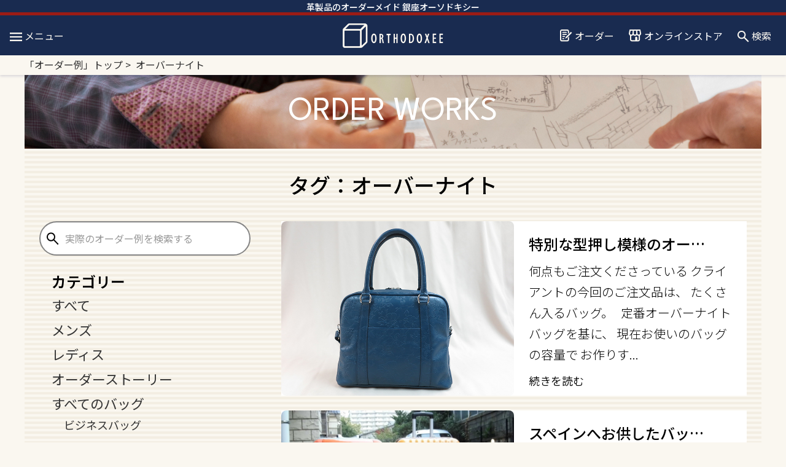

--- FILE ---
content_type: text/html; charset=UTF-8
request_url: https://orthodoxee.com/tag/%E3%82%AA%E3%83%BC%E3%83%90%E3%83%BC%E3%83%8A%E3%82%A4%E3%83%88/
body_size: 82979
content:
<!DOCTYPE html>
<html dir="ltr" lang="ja" prefix="og: https://ogp.me/ns#">
<head>
<meta charset="utf-8" />
<meta name="viewport" content="width=device-width" />
<!-- bootstrap 4 -->
<link rel="stylesheet" href="https://stackpath.bootstrapcdn.com/bootstrap/4.3.1/css/bootstrap.min.css" integrity="sha384-ggOyR0iXCbMQv3Xipma34MD+dH/1fQ784/j6cY/iJTQUOhcWr7x9JvoRxT2MZw1T" crossorigin="anonymous">
<link rel="preconnect" href="https://fonts.googleapis.com">
<link rel="preconnect" href="https://fonts.gstatic.com">
<link href="https://fonts.googleapis.com/css2?family=League+Spartan:wght@100..900&family=Noto+Sans+JP:wght@100..900&display=swap" rel="stylesheet">
<link
    rel="stylesheet"
    href="https://cdnjs.cloudflare.com/ajax/libs/animate.css/4.1.1/animate.min.css"
  />
<link rel="stylesheet" href="https://use.fontawesome.com/releases/v5.6.1/css/all.css"/>
<title>オーバーナイト - 鞄・バッグ・財布 革のフルオーダーメイド オーソドキシー｜東京・銀座</title>

		<!-- All in One SEO 4.9.3 - aioseo.com -->
	<meta name="robots" content="max-image-preview:large" />
	<link rel="canonical" href="https://orthodoxee.com/tag/%e3%82%aa%e3%83%bc%e3%83%90%e3%83%bc%e3%83%8a%e3%82%a4%e3%83%88/" />
	<meta name="generator" content="All in One SEO (AIOSEO) 4.9.3" />
		<script type="application/ld+json" class="aioseo-schema">
			{"@context":"https:\/\/schema.org","@graph":[{"@type":"BreadcrumbList","@id":"https:\/\/orthodoxee.com\/tag\/%E3%82%AA%E3%83%BC%E3%83%90%E3%83%BC%E3%83%8A%E3%82%A4%E3%83%88\/#breadcrumblist","itemListElement":[{"@type":"ListItem","@id":"https:\/\/orthodoxee.com#listItem","position":1,"name":"\u30db\u30fc\u30e0","item":"https:\/\/orthodoxee.com","nextItem":{"@type":"ListItem","@id":"https:\/\/orthodoxee.com\/tag\/%e3%82%aa%e3%83%bc%e3%83%90%e3%83%bc%e3%83%8a%e3%82%a4%e3%83%88\/#listItem","name":"\u30aa\u30fc\u30d0\u30fc\u30ca\u30a4\u30c8"}},{"@type":"ListItem","@id":"https:\/\/orthodoxee.com\/tag\/%e3%82%aa%e3%83%bc%e3%83%90%e3%83%bc%e3%83%8a%e3%82%a4%e3%83%88\/#listItem","position":2,"name":"\u30aa\u30fc\u30d0\u30fc\u30ca\u30a4\u30c8","previousItem":{"@type":"ListItem","@id":"https:\/\/orthodoxee.com#listItem","name":"\u30db\u30fc\u30e0"}}]},{"@type":"CollectionPage","@id":"https:\/\/orthodoxee.com\/tag\/%E3%82%AA%E3%83%BC%E3%83%90%E3%83%BC%E3%83%8A%E3%82%A4%E3%83%88\/#collectionpage","url":"https:\/\/orthodoxee.com\/tag\/%E3%82%AA%E3%83%BC%E3%83%90%E3%83%BC%E3%83%8A%E3%82%A4%E3%83%88\/","name":"\u30aa\u30fc\u30d0\u30fc\u30ca\u30a4\u30c8 - \u9784\u30fb\u30d0\u30c3\u30b0\u30fb\u8ca1\u5e03 \u9769\u306e\u30d5\u30eb\u30aa\u30fc\u30c0\u30fc\u30e1\u30a4\u30c9 \u30aa\u30fc\u30bd\u30c9\u30ad\u30b7\u30fc\uff5c\u6771\u4eac\u30fb\u9280\u5ea7","inLanguage":"ja","isPartOf":{"@id":"https:\/\/orthodoxee.com\/#website"},"breadcrumb":{"@id":"https:\/\/orthodoxee.com\/tag\/%E3%82%AA%E3%83%BC%E3%83%90%E3%83%BC%E3%83%8A%E3%82%A4%E3%83%88\/#breadcrumblist"}},{"@type":"Organization","@id":"https:\/\/orthodoxee.com\/#organization","name":"\u9784\u30fb\u30d0\u30c3\u30b0\u30fb\u8ca1\u5e03 \u9769\u306e\u30d5\u30eb\u30aa\u30fc\u30c0\u30fc\u30e1\u30a4\u30c9 \u30aa\u30fc\u30bd\u30c9\u30ad\u30b7\u30fc\uff5c\u6771\u4eac\u30fb\u9280\u5ea7","description":"\u6771\u4eac\u30fb\u9280\u5ea7\u3067\u5275\u696d1981\u5e74\u306e\u6280\u8853\u3068\u7d4c\u9a13\u3092\u8a87\u308b\u3001\u30d0\u30c3\u30b0\u30fb\u9784\u30fb\u624b\u5e33\u30ab\u30d0\u30fc\u30fb\u8ca1\u5e03\u306a\u3069\u306e\u30d5\u30eb\u30aa\u30fc\u30c0\u30fc\u30e1\u30a4\u30c9\u5c02\u9580\u5e97\u3002\u3042\u306a\u305f\u304c\u6b32\u3057\u3044\u30c7\u30b6\u30a4\u30f3\u3084\u4f7f\u3044\u65b9\u306e\u9769\u88fd\u54c1\u3092\u3001\u30d5\u30eb\u30aa\u30fc\u30c0\u30fc\u3067\u5b8c\u74a7\u306b\u304a\u4f5c\u308a\u3057\u307e\u3059\u3002 \u7279\u5225\u88fd\u725b\u9769\u3001\u722c\u866b\u985e\u9769\u7b49\u3001\u5e45\u5e83\u3044\u54c1\u63c3\u3048\u3002\u4e16\u754c\u4e00\u306e\u6280\u8853\u3092\u3054\u582a\u80fd\u304f\u3060\u3055\u3044\u3002","url":"https:\/\/orthodoxee.com\/","telephone":"+81362286868","logo":{"@type":"ImageObject","url":"https:\/\/ginza-orthodoxee.sakura.ne.jp\/cms\/wp-content\/uploads\/2021\/05\/ogp.png","@id":"https:\/\/orthodoxee.com\/tag\/%E3%82%AA%E3%83%BC%E3%83%90%E3%83%BC%E3%83%8A%E3%82%A4%E3%83%88\/#organizationLogo"},"image":{"@id":"https:\/\/orthodoxee.com\/tag\/%E3%82%AA%E3%83%BC%E3%83%90%E3%83%BC%E3%83%8A%E3%82%A4%E3%83%88\/#organizationLogo"}},{"@type":"WebSite","@id":"https:\/\/orthodoxee.com\/#website","url":"https:\/\/orthodoxee.com\/","name":"\u9784\u30fb\u30d0\u30c3\u30b0\u30fb\u8ca1\u5e03 \u9769\u306e\u30d5\u30eb\u30aa\u30fc\u30c0\u30fc\u30e1\u30a4\u30c9 \u30aa\u30fc\u30bd\u30c9\u30ad\u30b7\u30fc\uff5c\u6771\u4eac\u30fb\u9280\u5ea7","description":"\u6771\u4eac\u30fb\u9280\u5ea7\u3067\u5275\u696d1981\u5e74\u306e\u6280\u8853\u3068\u7d4c\u9a13\u3092\u8a87\u308b\u3001\u30d0\u30c3\u30b0\u30fb\u9784\u30fb\u624b\u5e33\u30ab\u30d0\u30fc\u30fb\u8ca1\u5e03\u306a\u3069\u306e\u30d5\u30eb\u30aa\u30fc\u30c0\u30fc\u30e1\u30a4\u30c9\u5c02\u9580\u5e97\u3002\u3042\u306a\u305f\u304c\u6b32\u3057\u3044\u30c7\u30b6\u30a4\u30f3\u3084\u4f7f\u3044\u65b9\u306e\u9769\u88fd\u54c1\u3092\u3001\u30d5\u30eb\u30aa\u30fc\u30c0\u30fc\u3067\u5b8c\u74a7\u306b\u304a\u4f5c\u308a\u3057\u307e\u3059\u3002 \u7279\u5225\u88fd\u725b\u9769\u3001\u722c\u866b\u985e\u9769\u7b49\u3001\u5e45\u5e83\u3044\u54c1\u63c3\u3048\u3002\u4e16\u754c\u4e00\u306e\u6280\u8853\u3092\u3054\u582a\u80fd\u304f\u3060\u3055\u3044\u3002","inLanguage":"ja","publisher":{"@id":"https:\/\/orthodoxee.com\/#organization"}}]}
		</script>
		<!-- All in One SEO -->


<!-- Google Tag Manager for WordPress by gtm4wp.com -->
<script data-cfasync="false" data-pagespeed-no-defer>
	var gtm4wp_datalayer_name = "dataLayer";
	var dataLayer = dataLayer || [];
</script>
<!-- End Google Tag Manager for WordPress by gtm4wp.com --><link rel="alternate" type="application/rss+xml" title="鞄・バッグ・財布 革のフルオーダーメイド オーソドキシー｜東京・銀座 &raquo; フィード" href="https://orthodoxee.com/feed/" />
<link rel="alternate" type="application/rss+xml" title="鞄・バッグ・財布 革のフルオーダーメイド オーソドキシー｜東京・銀座 &raquo; コメントフィード" href="https://orthodoxee.com/comments/feed/" />
<link rel="alternate" type="application/rss+xml" title="鞄・バッグ・財布 革のフルオーダーメイド オーソドキシー｜東京・銀座 &raquo; オーバーナイト タグのフィード" href="https://orthodoxee.com/tag/%e3%82%aa%e3%83%bc%e3%83%90%e3%83%bc%e3%83%8a%e3%82%a4%e3%83%88/feed/" />
<style id='wp-img-auto-sizes-contain-inline-css' type='text/css'>
img:is([sizes=auto i],[sizes^="auto," i]){contain-intrinsic-size:3000px 1500px}
/*# sourceURL=wp-img-auto-sizes-contain-inline-css */
</style>
<style id='wp-emoji-styles-inline-css' type='text/css'>

	img.wp-smiley, img.emoji {
		display: inline !important;
		border: none !important;
		box-shadow: none !important;
		height: 1em !important;
		width: 1em !important;
		margin: 0 0.07em !important;
		vertical-align: -0.1em !important;
		background: none !important;
		padding: 0 !important;
	}
/*# sourceURL=wp-emoji-styles-inline-css */
</style>
<style id='wp-block-library-inline-css' type='text/css'>
:root{--wp-block-synced-color:#7a00df;--wp-block-synced-color--rgb:122,0,223;--wp-bound-block-color:var(--wp-block-synced-color);--wp-editor-canvas-background:#ddd;--wp-admin-theme-color:#007cba;--wp-admin-theme-color--rgb:0,124,186;--wp-admin-theme-color-darker-10:#006ba1;--wp-admin-theme-color-darker-10--rgb:0,107,160.5;--wp-admin-theme-color-darker-20:#005a87;--wp-admin-theme-color-darker-20--rgb:0,90,135;--wp-admin-border-width-focus:2px}@media (min-resolution:192dpi){:root{--wp-admin-border-width-focus:1.5px}}.wp-element-button{cursor:pointer}:root .has-very-light-gray-background-color{background-color:#eee}:root .has-very-dark-gray-background-color{background-color:#313131}:root .has-very-light-gray-color{color:#eee}:root .has-very-dark-gray-color{color:#313131}:root .has-vivid-green-cyan-to-vivid-cyan-blue-gradient-background{background:linear-gradient(135deg,#00d084,#0693e3)}:root .has-purple-crush-gradient-background{background:linear-gradient(135deg,#34e2e4,#4721fb 50%,#ab1dfe)}:root .has-hazy-dawn-gradient-background{background:linear-gradient(135deg,#faaca8,#dad0ec)}:root .has-subdued-olive-gradient-background{background:linear-gradient(135deg,#fafae1,#67a671)}:root .has-atomic-cream-gradient-background{background:linear-gradient(135deg,#fdd79a,#004a59)}:root .has-nightshade-gradient-background{background:linear-gradient(135deg,#330968,#31cdcf)}:root .has-midnight-gradient-background{background:linear-gradient(135deg,#020381,#2874fc)}:root{--wp--preset--font-size--normal:16px;--wp--preset--font-size--huge:42px}.has-regular-font-size{font-size:1em}.has-larger-font-size{font-size:2.625em}.has-normal-font-size{font-size:var(--wp--preset--font-size--normal)}.has-huge-font-size{font-size:var(--wp--preset--font-size--huge)}.has-text-align-center{text-align:center}.has-text-align-left{text-align:left}.has-text-align-right{text-align:right}.has-fit-text{white-space:nowrap!important}#end-resizable-editor-section{display:none}.aligncenter{clear:both}.items-justified-left{justify-content:flex-start}.items-justified-center{justify-content:center}.items-justified-right{justify-content:flex-end}.items-justified-space-between{justify-content:space-between}.screen-reader-text{border:0;clip-path:inset(50%);height:1px;margin:-1px;overflow:hidden;padding:0;position:absolute;width:1px;word-wrap:normal!important}.screen-reader-text:focus{background-color:#ddd;clip-path:none;color:#444;display:block;font-size:1em;height:auto;left:5px;line-height:normal;padding:15px 23px 14px;text-decoration:none;top:5px;width:auto;z-index:100000}html :where(.has-border-color){border-style:solid}html :where([style*=border-top-color]){border-top-style:solid}html :where([style*=border-right-color]){border-right-style:solid}html :where([style*=border-bottom-color]){border-bottom-style:solid}html :where([style*=border-left-color]){border-left-style:solid}html :where([style*=border-width]){border-style:solid}html :where([style*=border-top-width]){border-top-style:solid}html :where([style*=border-right-width]){border-right-style:solid}html :where([style*=border-bottom-width]){border-bottom-style:solid}html :where([style*=border-left-width]){border-left-style:solid}html :where(img[class*=wp-image-]){height:auto;max-width:100%}:where(figure){margin:0 0 1em}html :where(.is-position-sticky){--wp-admin--admin-bar--position-offset:var(--wp-admin--admin-bar--height,0px)}@media screen and (max-width:600px){html :where(.is-position-sticky){--wp-admin--admin-bar--position-offset:0px}}

/*# sourceURL=wp-block-library-inline-css */
</style><style id='global-styles-inline-css' type='text/css'>
:root{--wp--preset--aspect-ratio--square: 1;--wp--preset--aspect-ratio--4-3: 4/3;--wp--preset--aspect-ratio--3-4: 3/4;--wp--preset--aspect-ratio--3-2: 3/2;--wp--preset--aspect-ratio--2-3: 2/3;--wp--preset--aspect-ratio--16-9: 16/9;--wp--preset--aspect-ratio--9-16: 9/16;--wp--preset--color--black: #000000;--wp--preset--color--cyan-bluish-gray: #abb8c3;--wp--preset--color--white: #ffffff;--wp--preset--color--pale-pink: #f78da7;--wp--preset--color--vivid-red: #cf2e2e;--wp--preset--color--luminous-vivid-orange: #ff6900;--wp--preset--color--luminous-vivid-amber: #fcb900;--wp--preset--color--light-green-cyan: #7bdcb5;--wp--preset--color--vivid-green-cyan: #00d084;--wp--preset--color--pale-cyan-blue: #8ed1fc;--wp--preset--color--vivid-cyan-blue: #0693e3;--wp--preset--color--vivid-purple: #9b51e0;--wp--preset--gradient--vivid-cyan-blue-to-vivid-purple: linear-gradient(135deg,rgb(6,147,227) 0%,rgb(155,81,224) 100%);--wp--preset--gradient--light-green-cyan-to-vivid-green-cyan: linear-gradient(135deg,rgb(122,220,180) 0%,rgb(0,208,130) 100%);--wp--preset--gradient--luminous-vivid-amber-to-luminous-vivid-orange: linear-gradient(135deg,rgb(252,185,0) 0%,rgb(255,105,0) 100%);--wp--preset--gradient--luminous-vivid-orange-to-vivid-red: linear-gradient(135deg,rgb(255,105,0) 0%,rgb(207,46,46) 100%);--wp--preset--gradient--very-light-gray-to-cyan-bluish-gray: linear-gradient(135deg,rgb(238,238,238) 0%,rgb(169,184,195) 100%);--wp--preset--gradient--cool-to-warm-spectrum: linear-gradient(135deg,rgb(74,234,220) 0%,rgb(151,120,209) 20%,rgb(207,42,186) 40%,rgb(238,44,130) 60%,rgb(251,105,98) 80%,rgb(254,248,76) 100%);--wp--preset--gradient--blush-light-purple: linear-gradient(135deg,rgb(255,206,236) 0%,rgb(152,150,240) 100%);--wp--preset--gradient--blush-bordeaux: linear-gradient(135deg,rgb(254,205,165) 0%,rgb(254,45,45) 50%,rgb(107,0,62) 100%);--wp--preset--gradient--luminous-dusk: linear-gradient(135deg,rgb(255,203,112) 0%,rgb(199,81,192) 50%,rgb(65,88,208) 100%);--wp--preset--gradient--pale-ocean: linear-gradient(135deg,rgb(255,245,203) 0%,rgb(182,227,212) 50%,rgb(51,167,181) 100%);--wp--preset--gradient--electric-grass: linear-gradient(135deg,rgb(202,248,128) 0%,rgb(113,206,126) 100%);--wp--preset--gradient--midnight: linear-gradient(135deg,rgb(2,3,129) 0%,rgb(40,116,252) 100%);--wp--preset--font-size--small: 13px;--wp--preset--font-size--medium: 20px;--wp--preset--font-size--large: 36px;--wp--preset--font-size--x-large: 42px;--wp--preset--spacing--20: 0.44rem;--wp--preset--spacing--30: 0.67rem;--wp--preset--spacing--40: 1rem;--wp--preset--spacing--50: 1.5rem;--wp--preset--spacing--60: 2.25rem;--wp--preset--spacing--70: 3.38rem;--wp--preset--spacing--80: 5.06rem;--wp--preset--shadow--natural: 6px 6px 9px rgba(0, 0, 0, 0.2);--wp--preset--shadow--deep: 12px 12px 50px rgba(0, 0, 0, 0.4);--wp--preset--shadow--sharp: 6px 6px 0px rgba(0, 0, 0, 0.2);--wp--preset--shadow--outlined: 6px 6px 0px -3px rgb(255, 255, 255), 6px 6px rgb(0, 0, 0);--wp--preset--shadow--crisp: 6px 6px 0px rgb(0, 0, 0);}:where(.is-layout-flex){gap: 0.5em;}:where(.is-layout-grid){gap: 0.5em;}body .is-layout-flex{display: flex;}.is-layout-flex{flex-wrap: wrap;align-items: center;}.is-layout-flex > :is(*, div){margin: 0;}body .is-layout-grid{display: grid;}.is-layout-grid > :is(*, div){margin: 0;}:where(.wp-block-columns.is-layout-flex){gap: 2em;}:where(.wp-block-columns.is-layout-grid){gap: 2em;}:where(.wp-block-post-template.is-layout-flex){gap: 1.25em;}:where(.wp-block-post-template.is-layout-grid){gap: 1.25em;}.has-black-color{color: var(--wp--preset--color--black) !important;}.has-cyan-bluish-gray-color{color: var(--wp--preset--color--cyan-bluish-gray) !important;}.has-white-color{color: var(--wp--preset--color--white) !important;}.has-pale-pink-color{color: var(--wp--preset--color--pale-pink) !important;}.has-vivid-red-color{color: var(--wp--preset--color--vivid-red) !important;}.has-luminous-vivid-orange-color{color: var(--wp--preset--color--luminous-vivid-orange) !important;}.has-luminous-vivid-amber-color{color: var(--wp--preset--color--luminous-vivid-amber) !important;}.has-light-green-cyan-color{color: var(--wp--preset--color--light-green-cyan) !important;}.has-vivid-green-cyan-color{color: var(--wp--preset--color--vivid-green-cyan) !important;}.has-pale-cyan-blue-color{color: var(--wp--preset--color--pale-cyan-blue) !important;}.has-vivid-cyan-blue-color{color: var(--wp--preset--color--vivid-cyan-blue) !important;}.has-vivid-purple-color{color: var(--wp--preset--color--vivid-purple) !important;}.has-black-background-color{background-color: var(--wp--preset--color--black) !important;}.has-cyan-bluish-gray-background-color{background-color: var(--wp--preset--color--cyan-bluish-gray) !important;}.has-white-background-color{background-color: var(--wp--preset--color--white) !important;}.has-pale-pink-background-color{background-color: var(--wp--preset--color--pale-pink) !important;}.has-vivid-red-background-color{background-color: var(--wp--preset--color--vivid-red) !important;}.has-luminous-vivid-orange-background-color{background-color: var(--wp--preset--color--luminous-vivid-orange) !important;}.has-luminous-vivid-amber-background-color{background-color: var(--wp--preset--color--luminous-vivid-amber) !important;}.has-light-green-cyan-background-color{background-color: var(--wp--preset--color--light-green-cyan) !important;}.has-vivid-green-cyan-background-color{background-color: var(--wp--preset--color--vivid-green-cyan) !important;}.has-pale-cyan-blue-background-color{background-color: var(--wp--preset--color--pale-cyan-blue) !important;}.has-vivid-cyan-blue-background-color{background-color: var(--wp--preset--color--vivid-cyan-blue) !important;}.has-vivid-purple-background-color{background-color: var(--wp--preset--color--vivid-purple) !important;}.has-black-border-color{border-color: var(--wp--preset--color--black) !important;}.has-cyan-bluish-gray-border-color{border-color: var(--wp--preset--color--cyan-bluish-gray) !important;}.has-white-border-color{border-color: var(--wp--preset--color--white) !important;}.has-pale-pink-border-color{border-color: var(--wp--preset--color--pale-pink) !important;}.has-vivid-red-border-color{border-color: var(--wp--preset--color--vivid-red) !important;}.has-luminous-vivid-orange-border-color{border-color: var(--wp--preset--color--luminous-vivid-orange) !important;}.has-luminous-vivid-amber-border-color{border-color: var(--wp--preset--color--luminous-vivid-amber) !important;}.has-light-green-cyan-border-color{border-color: var(--wp--preset--color--light-green-cyan) !important;}.has-vivid-green-cyan-border-color{border-color: var(--wp--preset--color--vivid-green-cyan) !important;}.has-pale-cyan-blue-border-color{border-color: var(--wp--preset--color--pale-cyan-blue) !important;}.has-vivid-cyan-blue-border-color{border-color: var(--wp--preset--color--vivid-cyan-blue) !important;}.has-vivid-purple-border-color{border-color: var(--wp--preset--color--vivid-purple) !important;}.has-vivid-cyan-blue-to-vivid-purple-gradient-background{background: var(--wp--preset--gradient--vivid-cyan-blue-to-vivid-purple) !important;}.has-light-green-cyan-to-vivid-green-cyan-gradient-background{background: var(--wp--preset--gradient--light-green-cyan-to-vivid-green-cyan) !important;}.has-luminous-vivid-amber-to-luminous-vivid-orange-gradient-background{background: var(--wp--preset--gradient--luminous-vivid-amber-to-luminous-vivid-orange) !important;}.has-luminous-vivid-orange-to-vivid-red-gradient-background{background: var(--wp--preset--gradient--luminous-vivid-orange-to-vivid-red) !important;}.has-very-light-gray-to-cyan-bluish-gray-gradient-background{background: var(--wp--preset--gradient--very-light-gray-to-cyan-bluish-gray) !important;}.has-cool-to-warm-spectrum-gradient-background{background: var(--wp--preset--gradient--cool-to-warm-spectrum) !important;}.has-blush-light-purple-gradient-background{background: var(--wp--preset--gradient--blush-light-purple) !important;}.has-blush-bordeaux-gradient-background{background: var(--wp--preset--gradient--blush-bordeaux) !important;}.has-luminous-dusk-gradient-background{background: var(--wp--preset--gradient--luminous-dusk) !important;}.has-pale-ocean-gradient-background{background: var(--wp--preset--gradient--pale-ocean) !important;}.has-electric-grass-gradient-background{background: var(--wp--preset--gradient--electric-grass) !important;}.has-midnight-gradient-background{background: var(--wp--preset--gradient--midnight) !important;}.has-small-font-size{font-size: var(--wp--preset--font-size--small) !important;}.has-medium-font-size{font-size: var(--wp--preset--font-size--medium) !important;}.has-large-font-size{font-size: var(--wp--preset--font-size--large) !important;}.has-x-large-font-size{font-size: var(--wp--preset--font-size--x-large) !important;}
/*# sourceURL=global-styles-inline-css */
</style>

<style id='classic-theme-styles-inline-css' type='text/css'>
/*! This file is auto-generated */
.wp-block-button__link{color:#fff;background-color:#32373c;border-radius:9999px;box-shadow:none;text-decoration:none;padding:calc(.667em + 2px) calc(1.333em + 2px);font-size:1.125em}.wp-block-file__button{background:#32373c;color:#fff;text-decoration:none}
/*# sourceURL=/wp-includes/css/classic-themes.min.css */
</style>
<link rel='stylesheet' id='contact-form-7-css' href='https://orthodoxee.com/cms/wp-content/plugins/contact-form-7/includes/css/styles.css?ver=6.1.4' type='text/css' media='all' />
<link rel='stylesheet' id='cf7msm_styles-css' href='https://orthodoxee.com/cms/wp-content/plugins/contact-form-7-multi-step-module-premium/resources/cf7msm.css?ver=4.4.3' type='text/css' media='all' />
<link rel='stylesheet' id='responsive-lightbox-swipebox-css' href='https://orthodoxee.com/cms/wp-content/plugins/responsive-lightbox/assets/swipebox/swipebox.min.css?ver=1.5.2' type='text/css' media='all' />
<link rel='stylesheet' id='share-css-css' href='https://orthodoxee.com/cms/wp-content/themes/orthodoxee2/css/share.css?ver=1768750426' type='text/css' media='all' />
<link rel='stylesheet' id='page-css-css' href='https://orthodoxee.com/cms/wp-content/themes/orthodoxee2/css/page.css?ver=1768750426' type='text/css' media='all' />
<link rel='stylesheet' id='wp-pagenavi-css' href='https://orthodoxee.com/cms/wp-content/plugins/wp-pagenavi/pagenavi-css.css?ver=2.70' type='text/css' media='all' />
<!--n2css--><!--n2js--><script type="text/javascript" src="https://orthodoxee.com/cms/wp-includes/js/jquery/jquery.min.js?ver=3.7.1" id="jquery-core-js"></script>
<script type="text/javascript" src="https://orthodoxee.com/cms/wp-includes/js/jquery/jquery-migrate.min.js?ver=3.4.1" id="jquery-migrate-js"></script>
<script type="text/javascript" id="image-watermark-no-right-click-js-before">
/* <![CDATA[ */
var iwArgsNoRightClick = {"rightclick":"Y","draganddrop":"Y","devtools":"Y","enableToast":"Y","toastMessage":"This content is protected"};

//# sourceURL=image-watermark-no-right-click-js-before
/* ]]> */
</script>
<script type="text/javascript" src="https://orthodoxee.com/cms/wp-content/plugins/image-watermark/js/no-right-click.js?ver=2.0.3" id="image-watermark-no-right-click-js"></script>
<script type="text/javascript" src="https://orthodoxee.com/cms/wp-content/plugins/responsive-lightbox/assets/dompurify/purify.min.js?ver=3.3.1" id="dompurify-js"></script>
<script type="text/javascript" id="responsive-lightbox-sanitizer-js-before">
/* <![CDATA[ */
window.RLG = window.RLG || {}; window.RLG.sanitizeAllowedHosts = ["youtube.com","www.youtube.com","youtu.be","vimeo.com","player.vimeo.com"];
//# sourceURL=responsive-lightbox-sanitizer-js-before
/* ]]> */
</script>
<script type="text/javascript" src="https://orthodoxee.com/cms/wp-content/plugins/responsive-lightbox/js/sanitizer.js?ver=2.6.1" id="responsive-lightbox-sanitizer-js"></script>
<script type="text/javascript" src="https://orthodoxee.com/cms/wp-content/plugins/responsive-lightbox/assets/swipebox/jquery.swipebox.min.js?ver=1.5.2" id="responsive-lightbox-swipebox-js"></script>
<script type="text/javascript" src="https://orthodoxee.com/cms/wp-includes/js/underscore.min.js?ver=1.13.7" id="underscore-js"></script>
<script type="text/javascript" src="https://orthodoxee.com/cms/wp-content/plugins/responsive-lightbox/assets/infinitescroll/infinite-scroll.pkgd.min.js?ver=4.0.1" id="responsive-lightbox-infinite-scroll-js"></script>
<script type="text/javascript" id="responsive-lightbox-js-before">
/* <![CDATA[ */
var rlArgs = {"script":"swipebox","selector":"lightbox","customEvents":"","activeGalleries":false,"animation":true,"hideCloseButtonOnMobile":false,"removeBarsOnMobile":false,"hideBars":true,"hideBarsDelay":5000,"videoMaxWidth":1080,"useSVG":true,"loopAtEnd":false,"woocommerce_gallery":false,"ajaxurl":"https:\/\/orthodoxee.com\/cms\/wp-admin\/admin-ajax.php","nonce":"3e9f14eb1b","preview":false,"postId":29891,"scriptExtension":false};

//# sourceURL=responsive-lightbox-js-before
/* ]]> */
</script>
<script type="text/javascript" src="https://orthodoxee.com/cms/wp-content/plugins/responsive-lightbox/js/front.js?ver=2.6.1" id="responsive-lightbox-js"></script>
<link rel="https://api.w.org/" href="https://orthodoxee.com/wp-json/" /><link rel="alternate" title="JSON" type="application/json" href="https://orthodoxee.com/wp-json/wp/v2/tags/126" /><link rel="EditURI" type="application/rsd+xml" title="RSD" href="https://orthodoxee.com/cms/xmlrpc.php?rsd" />
<meta name="generator" content="WordPress 6.9" />

<!-- Google Tag Manager for WordPress by gtm4wp.com -->
<!-- GTM Container placement set to footer -->
<script data-cfasync="false" data-pagespeed-no-defer type="text/javascript">
	var dataLayer_content = {"pagePostType":"post","pagePostType2":"tag-post"};
	dataLayer.push( dataLayer_content );
</script>
<script data-cfasync="false" data-pagespeed-no-defer type="text/javascript">
(function(w,d,s,l,i){w[l]=w[l]||[];w[l].push({'gtm.start':
new Date().getTime(),event:'gtm.js'});var f=d.getElementsByTagName(s)[0],
j=d.createElement(s),dl=l!='dataLayer'?'&l='+l:'';j.async=true;j.src=
'//www.googletagmanager.com/gtm.js?id='+i+dl;f.parentNode.insertBefore(j,f);
})(window,document,'script','dataLayer','GTM-PLP9LVW');
</script>
<!-- End Google Tag Manager for WordPress by gtm4wp.com --><link rel="icon" href="https://orthodoxee.com/cms/wp-content/uploads/2021/05/favicon-1-150x150.png" sizes="32x32" />
<link rel="icon" href="https://orthodoxee.com/cms/wp-content/uploads/2021/05/favicon-1.png" sizes="192x192" />
<link rel="apple-touch-icon" href="https://orthodoxee.com/cms/wp-content/uploads/2021/05/favicon-1.png" />
<meta name="msapplication-TileImage" content="https://orthodoxee.com/cms/wp-content/uploads/2021/05/favicon-1.png" />
</head>
<body class="archive tag tag-126 wp-theme-orthodoxee2 class-name fade-control">

<div class="header-wrap">
  <h1 class="toptxt">革製品のオーダーメイド 銀座オーソドキシー</h1>
  <header id="header" role="banner">
    <div class="inner" style="padding:0">
      <div class="d-flex justify-content-between align-items-center pl-md-3 pl-1">
        <div id="mhead">
          <nav>
            <div id="slidetoggle_menu" class="mnavi">
              <div id="slide_button">
                <div class="d-flex justify-content-between">
                  <button id="menu-toggle" class="pr-1 pl-2 pl-md-0" style="cursor: pointer;"><img src="https://orthodoxee.com/cms/wp-content/themes/orthodoxee2/img/hamburger-w.png" style="vertical-align: bottom; margin-bottom:6px;" ></button>
                  <div id="menu-text" style="cursor: pointer;"><span>メニュー</span></div>
                </div>
              </div>
            </div>
          </nav>
        </div>
        <!-- mhead -->
        
        <div class="logo-img pl-md-0 pl-4">
                    <a href="/#pagetop" class="nohover"><img src="https://orthodoxee.com/cms/wp-content/themes/orthodoxee2/img/logo.png" alt="オーソドキシー" /></a>
                  </div>
        <div class="d-flex justify-content-between align-items-center pr-2">
          <div class="pr-md-4 pr-1">
            <div id="order-button">
              <div class="d-flex justify-content-between align-items-center"><img src="https://orthodoxee.com/cms/wp-content/themes/orthodoxee2/img/icon-order.png" style="vertical-align: bottom;">&nbsp;<span>オーダー</span></div>
            </div>
          </div>
          <div class="pr-md-4 pr-1"><a href="https://shop.orthodoxee.com/" class="nohover">
            <div class="d-flex justify-content-between align-items-center"><img src="https://orthodoxee.com/cms/wp-content/themes/orthodoxee2/img/icon-shop.png" style="vertical-align: bottom;">&nbsp;<span>オンラインストア</span></div>
            </a></div>
          <div class="pr-md-3 pr-1">
            <div id="search-container">
              <div id="search-button">
                <div class="d-flex justify-content-between align-items-end"><img src="https://orthodoxee.com/cms/wp-content/themes/orthodoxee2/img/icon-search.png" style="vertical-align: bottom;" width="19" height="19" class="mb-1">&nbsp;<span>検索</span></div>
              </div>
            </div>
            <!-- search-container --> 
          </div>
        </div>
        <!-- d-flex --> 
      </div>
      <!-- d-flex --> 
    </div>
    <!-- inner --> 
  </header>
</div>
<!-- header-wrap -->

<div class="pagetop" id="pagetop"></div>
<div class="navi-cover">
  <div class="inner-page">
    <div class="row mb-2 pt-1">
      <div class="col-5 pankuzu"> <a href="/case/">「オーダー例」トップ</a>&nbsp;&gt;&nbsp;
        オーバーナイト      </div>
      <div class="col-7 px-5 pagination-height">
              </div>
    </div>
  </div>
</div>
<div class="inner-page">
  <section id="content" role="main">
    <div class="bg-title bg-title-orderworks">
      <div class="text-overlay">ORDER WORKS</div>
    </div>
    <div class="bg-line">
      <h1 >タグ：オーバーナイト      </h1>
     
      <div class="row">
        <div class="col-lg-4 col-12 pb-md-5 pb-0">
          <div class="category-list-container">
            <form class="search-form" role="search" method="get" action="https://orthodoxee.com/">
              <img src="https://orthodoxee.com/cms/wp-content/themes/orthodoxee2/img/icon-search-blk.png">
              <input type="text" name="s" placeholder="実際のオーダー例を検索する" value="">
              <input type="hidden" name="post_type" value="post">
              <input type="hidden" name="search_target" value="post_search">
            </form>
            <p class="category-title d-none d-lg-block">カテゴリー</p>
           <!-- <ul class="category-list d-none d-lg-block">
                            <li><a href=""></a></li>
                          </ul>-->
			  
			<ul class="category-list d-none d-lg-block">
              <li><a href="https://orthodoxee.com/category/order/">すべて</a></li><li><a href="https://orthodoxee.com/category/mens/">メンズ</a></li><li><a href="https://orthodoxee.com/category/ladies/">レディス</a></li><li><a href="https://orthodoxee.com/category/orderstory/">オーダーストーリー</a></li><li><a href="https://orthodoxee.com/category/bag/">すべてのバッグ</a><ul class="child-category-list"><li><a href="https://orthodoxee.com/category/bag/businessbag/">ビジネスバッグ</a></li><li><a href="https://orthodoxee.com/category/bag/totebag/">トートバッグ</a></li><li><a href="https://orthodoxee.com/category/bag/shoulderbag/">ショルダーバッグ</a></li><li><a href="https://orthodoxee.com/category/bag/clutchbag/">クラッチバッグ</a></li><li><a href="https://orthodoxee.com/category/bag/handbag/">ハンドバッグ</a></li><li><a href="https://orthodoxee.com/category/bag/west/">ボディバッグ・ウエストポーチ</a></li><li><a href="https://orthodoxee.com/category/bag/travel/">ボストンバッグ</a></li><li><a href="https://orthodoxee.com/category/bag/backpack/">リュック</a></li><li><a href="https://orthodoxee.com/category/bag/baginbag/">バッグインバッグ・ポーチ</a></li></ul></li><li><a href="https://orthodoxee.com/category/caraccessory/">カーアクセサリー</a></li><li><a href="https://orthodoxee.com/category/museumline/">ミュージアム・ライン</a></li><li><a href="https://orthodoxee.com/category/import/">季節のインポート品</a></li><li><a href="https://orthodoxee.com/category/%e5%90%84%e7%a8%ae%e3%82%b1%e3%83%bc%e3%82%b9%ef%bc%86%e3%82%ab%e3%83%90%e3%83%bc/">各種ケース＆カバー</a></li><li><a href="https://orthodoxee.com/category/wallet/">すべての財布</a><ul class="child-category-list"><li><a href="https://orthodoxee.com/category/wallet/parse/">長財布</a></li><li><a href="https://orthodoxee.com/category/wallet/parsewallet/">折り財布</a></li><li><a href="https://orthodoxee.com/category/wallet/%e3%82%b8%e3%83%bc%e3%83%b4%e3%82%ba/">ジーヴズ</a></li><li><a href="https://orthodoxee.com/category/wallet/%e5%b0%8f%e9%8a%ad%e5%85%a5%e3%82%8c/">小銭入れ</a></li></ul></li><li><a href="https://orthodoxee.com/category/stationery-order-2/">すべてのビジネス小物</a><ul class="child-category-list"><li><a href="https://orthodoxee.com/category/stationery-order-2/stationery/">名刺入れ・カード入れ</a></li><li><a href="https://orthodoxee.com/category/stationery-order-2/stationery-order/">社員証入れ</a></li></ul></li><li><a href="https://orthodoxee.com/category/stationery-order-4/">すべてのステーショナリー</a><ul class="child-category-list"><li><a href="https://orthodoxee.com/category/stationery-order-4/stationery-order-6/">ペンケース</a></li><li><a href="https://orthodoxee.com/category/stationery-order-4/bookcover/">システム手帳</a></li><li><a href="https://orthodoxee.com/category/stationery-order-4/tetyoucover/">手帳カバー・ブックカバー</a></li><li><a href="https://orthodoxee.com/category/stationery-order-4/stationery-order-3/">ジョッター</a></li></ul></li><li><a href="https://orthodoxee.com/category/accessory/">その他小物</a><ul class="child-category-list"><li><a href="https://orthodoxee.com/category/accessory/belt/">ベルト</a></li><li><a href="https://orthodoxee.com/category/accessory/stationery-order-5/">台本カバー</a></li><li><a href="https://orthodoxee.com/category/accessory/accessory-order/">メガネケース</a></li><li><a href="https://orthodoxee.com/category/accessory/accessory-order-2/">キーケース・キーホルダー</a></li><li><a href="https://orthodoxee.com/category/accessory/accessory-order-3/">時計ベルト・時計ケース</a></li><li><a href="https://orthodoxee.com/category/accessory/ipad/">タブレット・スマホケース</a></li></ul></li><li><a href="https://orthodoxee.com/category/school/">革の製作クラブ生徒作品</a></li>            </ul>
            
            <!-- SPドロップダウン -->
            <div class="category-dropdown d-block d-lg-none my-3">
              <button class="dropdown-button">カテゴリ一覧 ▼</button>
              <ul class="dropdown-content">
                <li><a href="https://orthodoxee.com/category/order/">すべて</a></li><li><a href="https://orthodoxee.com/category/mens/">メンズ</a></li><li><a href="https://orthodoxee.com/category/ladies/">レディス</a></li><li><a href="https://orthodoxee.com/category/orderstory/">オーダーストーリー</a></li><li><a href="https://orthodoxee.com/category/bag/">すべてのバッグ</a><ul class="child-category-list"><li><a href="https://orthodoxee.com/category/bag/businessbag/">ビジネスバッグ</a></li><li><a href="https://orthodoxee.com/category/bag/totebag/">トートバッグ</a></li><li><a href="https://orthodoxee.com/category/bag/shoulderbag/">ショルダーバッグ</a></li><li><a href="https://orthodoxee.com/category/bag/clutchbag/">クラッチバッグ</a></li><li><a href="https://orthodoxee.com/category/bag/handbag/">ハンドバッグ</a></li><li><a href="https://orthodoxee.com/category/bag/west/">ボディバッグ・ウエストポーチ</a></li><li><a href="https://orthodoxee.com/category/bag/travel/">ボストンバッグ</a></li><li><a href="https://orthodoxee.com/category/bag/backpack/">リュック</a></li><li><a href="https://orthodoxee.com/category/bag/baginbag/">バッグインバッグ・ポーチ</a></li></ul></li><li><a href="https://orthodoxee.com/category/caraccessory/">カーアクセサリー</a></li><li><a href="https://orthodoxee.com/category/museumline/">ミュージアム・ライン</a></li><li><a href="https://orthodoxee.com/category/import/">季節のインポート品</a></li><li><a href="https://orthodoxee.com/category/%e5%90%84%e7%a8%ae%e3%82%b1%e3%83%bc%e3%82%b9%ef%bc%86%e3%82%ab%e3%83%90%e3%83%bc/">各種ケース＆カバー</a></li><li><a href="https://orthodoxee.com/category/wallet/">すべての財布</a><ul class="child-category-list"><li><a href="https://orthodoxee.com/category/wallet/parse/">長財布</a></li><li><a href="https://orthodoxee.com/category/wallet/parsewallet/">折り財布</a></li><li><a href="https://orthodoxee.com/category/wallet/%e3%82%b8%e3%83%bc%e3%83%b4%e3%82%ba/">ジーヴズ</a></li><li><a href="https://orthodoxee.com/category/wallet/%e5%b0%8f%e9%8a%ad%e5%85%a5%e3%82%8c/">小銭入れ</a></li></ul></li><li><a href="https://orthodoxee.com/category/stationery-order-2/">すべてのビジネス小物</a><ul class="child-category-list"><li><a href="https://orthodoxee.com/category/stationery-order-2/stationery/">名刺入れ・カード入れ</a></li><li><a href="https://orthodoxee.com/category/stationery-order-2/stationery-order/">社員証入れ</a></li></ul></li><li><a href="https://orthodoxee.com/category/stationery-order-4/">すべてのステーショナリー</a><ul class="child-category-list"><li><a href="https://orthodoxee.com/category/stationery-order-4/stationery-order-6/">ペンケース</a></li><li><a href="https://orthodoxee.com/category/stationery-order-4/bookcover/">システム手帳</a></li><li><a href="https://orthodoxee.com/category/stationery-order-4/tetyoucover/">手帳カバー・ブックカバー</a></li><li><a href="https://orthodoxee.com/category/stationery-order-4/stationery-order-3/">ジョッター</a></li></ul></li><li><a href="https://orthodoxee.com/category/accessory/">その他小物</a><ul class="child-category-list"><li><a href="https://orthodoxee.com/category/accessory/belt/">ベルト</a></li><li><a href="https://orthodoxee.com/category/accessory/stationery-order-5/">台本カバー</a></li><li><a href="https://orthodoxee.com/category/accessory/accessory-order/">メガネケース</a></li><li><a href="https://orthodoxee.com/category/accessory/accessory-order-2/">キーケース・キーホルダー</a></li><li><a href="https://orthodoxee.com/category/accessory/accessory-order-3/">時計ベルト・時計ケース</a></li><li><a href="https://orthodoxee.com/category/accessory/ipad/">タブレット・スマホケース</a></li></ul></li><li><a href="https://orthodoxee.com/category/school/">革の製作クラブ生徒作品</a></li>              </ul>
            </div>
          </div>
        </div>
        <div class="col-lg-8 col-12">
                                        <div class="row no-gutters bg-white mb-4">
            <div class="col-md-6 col-12">
                            <div style="position:relative;width:100%;padding-top:75%;overflow:hidden;border-radius:8px 0 0 8px;"> <a href="https://orthodoxee.com/29891/"> <img src="/cms/wp-content/uploads/2018/12/ONB86a.jpg" alt="特別な型押し模様のオーバーナイトバッグ 86" style="position:absolute;top:0;left:0;width:100%;height:100%;object-fit:cover;"> </a> </div>
                          </div>
            <div class="col-md-6 col-12 d-flex flex-column pb-4 pb-md-0">
              <div class="card-body d-flex flex-column px-4">
                <h3>特別な型押し模様のオー…</h3>
                <p class="card-text">何点もご注文くださっている クライアントの今回のご注文品は、 たくさん入るバッグ。 &nbsp; 定番オーバーナイトバッグを基に、 現在お使いのバッグの容量で お作りす...</p>
                <a href="https://orthodoxee.com/29891/" class="link-text">続きを読む</a> </div>
            </div>
          </div>
                              <div class="row no-gutters bg-white mb-4">
            <div class="col-md-6 col-12">
                            <div style="position:relative;width:100%;padding-top:75%;overflow:hidden;border-radius:8px 0 0 8px;"> <a href="https://orthodoxee.com/12908/"> <img src="/cms/wp-content/uploads/2013/04/ON11.jpg" alt="スペインへお供したバッグたち" style="position:absolute;top:0;left:0;width:100%;height:100%;object-fit:cover;"> </a> </div>
                          </div>
            <div class="col-md-6 col-12 d-flex flex-column pb-4 pb-md-0">
              <div class="card-body d-flex flex-column px-4">
                <h3>スペインへお供したバッ…</h3>
                <p class="card-text">&nbsp; 海外へ連れて行ってもらう当店バッグたちも、います。 まずご紹介するのは、スペインへ行ったオーバーナイトバッグ。 １０年以上前にお作りしたものです。 &nb...</p>
                <a href="https://orthodoxee.com/12908/" class="link-text">続きを読む</a> </div>
            </div>
          </div>
                              <div class="row no-gutters bg-white mb-4">
            <div class="col-md-6 col-12">
                            <div style="position:relative;width:100%;padding-top:75%;overflow:hidden;border-radius:8px 0 0 8px;"> <a href="https://orthodoxee.com/8717/"> <img src="/cms/wp-content/uploads/2010/07/hot5web.jpg" alt="4個目のブリーフケース" style="position:absolute;top:0;left:0;width:100%;height:100%;object-fit:cover;"> </a> </div>
                          </div>
            <div class="col-md-6 col-12 d-flex flex-column pb-4 pb-md-0">
              <div class="card-body d-flex flex-column px-4">
                <h3>4個目のブリーフケース</h3>
                <p class="card-text">&nbsp; ただいまピックアップいただいたばかりの、ホットなブリーフケースのご紹介です。 &nbsp; &nbsp; &nbsp; 「この間作ってもらったカバン、良か...</p>
                <a href="https://orthodoxee.com/8717/" class="link-text">続きを読む</a> </div>
            </div>
          </div>
                              <div class="row no-gutters bg-white mb-4">
            <div class="col-md-6 col-12">
                            <div style="position:relative;width:100%;padding-top:75%;overflow:hidden;border-radius:8px 0 0 8px;"> <a href="https://orthodoxee.com/5860/"> <img src="/cms/wp-content/uploads/2010/04/2010_04210004.jpg" alt="メンズブリーフケースのご紹介です。" style="position:absolute;top:0;left:0;width:100%;height:100%;object-fit:cover;"> </a> </div>
                          </div>
            <div class="col-md-6 col-12 d-flex flex-column pb-4 pb-md-0">
              <div class="card-body d-flex flex-column px-4">
                <h3>メンズブリーフケースの…</h3>
                <p class="card-text">&nbsp; 目的別にたくさんのポケットが付いた、ブリーフケースのご注文です。ベースはブラウニングの作り方。 &nbsp; 「外側には､この厚い二つ折りの札入れが､楽に...</p>
                <a href="https://orthodoxee.com/5860/" class="link-text">続きを読む</a> </div>
            </div>
          </div>
                    <div class="pagination-container text-center">
                      </div>
                            </div>
      </div>
    </div>
  </section>
</div>
<footer id="footer" role="contentinfo" class="clearfix">
  <div class="inner clearfix">
    <div class="menu-footer-menu-container"><ul id="menu-footer-menu" class="page-nav d-flex justify-content-around"><li itemscope="itemscope" itemtype="https://www.schema.org/SiteNavigationElement" id="menu-item-50400" class="menu-item menu-item-type-custom menu-item-object-custom menu-item-50400"><a title="お手入れ・リペアについて" href="/quality/#repair">お手入れ・リペアについて</a></li>
<li itemscope="itemscope" itemtype="https://www.schema.org/SiteNavigationElement" id="menu-item-50401" class="menu-item menu-item-type-custom menu-item-object-custom menu-item-50401"><a title="お問い合わせ" href="/contact/">お問い合わせ</a></li>
<li itemscope="itemscope" itemtype="https://www.schema.org/SiteNavigationElement" id="menu-item-50402" class="menu-item menu-item-type-custom menu-item-object-custom menu-item-50402"><a title="サイトマップ" href="/sitemap/">サイトマップ</a></li>
<li itemscope="itemscope" itemtype="https://www.schema.org/SiteNavigationElement" id="menu-item-50404" class="menu-item menu-item-type-post_type menu-item-object-page menu-item-50404"><a title="プライバシーポリシー" href="https://orthodoxee.com/privacy/">プライバシーポリシー</a></li>
<li itemscope="itemscope" itemtype="https://www.schema.org/SiteNavigationElement" id="menu-item-50403" class="menu-item menu-item-type-post_type menu-item-object-page menu-item-50403"><a title="特定商取引法に基づく表記" href="https://orthodoxee.com/tradelaw/">特定商取引法に基づく表記</a></li>
</ul></div>    <div class="row mt-4">
      <div class="col-md-4 col-12 offset-md-4">
        <div class="d-flex justify-content-center align-items-center pl-md-5 pb-3 pb-md-0"> <a href="/"><img src="https://orthodoxee.com/cms/wp-content/themes/orthodoxee2/img/footer-logo.png" alt="オーソドキシー" class="pr-5" /></a> <a href="https://www.instagram.com/orthodoxee/" target="_blank"><img src="https://orthodoxee.com/cms/wp-content/themes/orthodoxee2/img/Instagram_Glyph_White.png" alt="オーソドキシー" class="pr-5" /></a> <a href="https://www.facebook.com/orthodoxee/" target="_blank"><img src="https://orthodoxee.com/cms/wp-content/themes/orthodoxee2/img/Facebook_Logo_Secondary.png" alt="オーソドキシー" /></a></div>
      </div>
      <div class="col-md-4 col-12">
        <div class="copyright"> Copyright &copy 2025 orthodoxee Inc. All Rights Reserved.</div>
      </div>
    </div>
    
    <!-- .container-fluid --></div>
  <!-- .inner --> 
</footer>


<!-- slide menu -->
<div id="slide_menu">
  <div class="d-flex justify-content-between align-items-center mb-3 mt-1"> 
    <!-- 閉じるボタン -->
    <div>&nbsp;</div>
    <div class="d-flex justify-content-between align-items-center menu-title"><img src="https://orthodoxee.com/cms/wp-content/themes/orthodoxee2/img/hamburger.png">&nbsp;<span>メニュー</span></div>
    <div>
      <button id="close-menu" class="mt-1"><img src="https://orthodoxee.com/cms/wp-content/themes/orthodoxee2/img/X.png"></button>
    </div>
  </div>
  <!-- d-flex -->
  <div class="scrl">
    <div class="menu-navi-menu-container"><ul id="menu-navi-menu" class="nav navbar-nav nav-sp"><li itemscope="itemscope" itemtype="https://www.schema.org/SiteNavigationElement" id="menu-item-50343" class="topline2 menu-item menu-item-type-post_type menu-item-object-page menu-item-home menu-item-has-children menu-item-50343 dropdown"><a title="ホーム" href="https://orthodoxee.com/" data-toggle="dropdown" class="dropdown-toggle" aria-haspopup="true">ホーム <span class="caret"></span></a>
<ul role="menu" class=" dropdown-menu" >
	<li itemscope="itemscope" itemtype="https://www.schema.org/SiteNavigationElement" id="menu-item-50341" class="menu-item menu-item-type-custom menu-item-object-custom menu-item-50341"><a title="フルオーダー" href="/#full-order">フルオーダー</a></li>
	<li itemscope="itemscope" itemtype="https://www.schema.org/SiteNavigationElement" id="menu-item-50342" class="menu-item menu-item-type-custom menu-item-object-custom menu-item-50342"><a title="カスタムオーダー" href="/#custom-order">カスタムオーダー</a></li>
	<li itemscope="itemscope" itemtype="https://www.schema.org/SiteNavigationElement" id="menu-item-50344" class="menu-item menu-item-type-custom menu-item-object-custom menu-item-50344"><a title="品質" href="/#quality">品質</a></li>
	<li itemscope="itemscope" itemtype="https://www.schema.org/SiteNavigationElement" id="menu-item-50363" class="menu-item menu-item-type-custom menu-item-object-custom menu-item-50363"><a title="オーダー実績" href="/#works">オーダー実績</a></li>
	<li itemscope="itemscope" itemtype="https://www.schema.org/SiteNavigationElement" id="menu-item-50364" class="menu-item menu-item-type-custom menu-item-object-custom menu-item-50364"><a title="私たちについて" href="/#aboutus">私たちについて</a></li>
	<li itemscope="itemscope" itemtype="https://www.schema.org/SiteNavigationElement" id="menu-item-50365" class="menu-item menu-item-type-custom menu-item-object-custom menu-item-50365"><a title="銀座店アクセス" href="/#access">銀座店アクセス</a></li>
</ul>
</li>
<li itemscope="itemscope" itemtype="https://www.schema.org/SiteNavigationElement" id="menu-item-50379" class="scroll-flag-link menu-item menu-item-type-custom menu-item-object-custom menu-item-has-children menu-item-50379 dropdown"><a title="フルオーダーについて" href="/full-order" data-toggle="dropdown" class="dropdown-toggle" aria-haspopup="true">フルオーダーについて <span class="caret"></span></a>
<ul role="menu" class=" dropdown-menu" >
	<li itemscope="itemscope" itemtype="https://www.schema.org/SiteNavigationElement" id="menu-item-50369" class="menu-item menu-item-type-custom menu-item-object-custom menu-item-50369"><a title="コンサルティング" href="/full-order#consulting">コンサルティング</a></li>
	<li itemscope="itemscope" itemtype="https://www.schema.org/SiteNavigationElement" id="menu-item-50370" class="menu-item menu-item-type-custom menu-item-object-custom menu-item-50370"><a title="豊富なオプション" href="/full-order#option">豊富なオプション</a></li>
	<li itemscope="itemscope" itemtype="https://www.schema.org/SiteNavigationElement" id="menu-item-50371" class="menu-item menu-item-type-custom menu-item-object-custom menu-item-50371"><a title="クラフツマンシップ" href="/full-order#craftsmanship1">クラフツマンシップ</a></li>
	<li itemscope="itemscope" itemtype="https://www.schema.org/SiteNavigationElement" id="menu-item-50372" class="menu-item menu-item-type-custom menu-item-object-custom menu-item-50372"><a title="オーダー実績" href="/full-order#works">オーダー実績</a></li>
	<li itemscope="itemscope" itemtype="https://www.schema.org/SiteNavigationElement" id="menu-item-50373" class="menu-item menu-item-type-custom menu-item-object-custom menu-item-50373"><a title="フルオーダーの手順" href="/full-order#flow">フルオーダーの手順</a></li>
</ul>
</li>
<li itemscope="itemscope" itemtype="https://www.schema.org/SiteNavigationElement" id="menu-item-50462" class="menu-item menu-item-type-post_type menu-item-object-page menu-item-has-children menu-item-50462 dropdown"><a title="カスタムオーダーについて" href="https://orthodoxee.com/custom-order/" data-toggle="dropdown" class="dropdown-toggle" aria-haspopup="true">カスタムオーダーについて <span class="caret"></span></a>
<ul role="menu" class=" dropdown-menu" >
	<li itemscope="itemscope" itemtype="https://www.schema.org/SiteNavigationElement" id="menu-item-50374" class="menu-item menu-item-type-custom menu-item-object-custom menu-item-50374"><a title="リーズナブル" href="/custom-order#reasonable">リーズナブル</a></li>
	<li itemscope="itemscope" itemtype="https://www.schema.org/SiteNavigationElement" id="menu-item-50375" class="menu-item menu-item-type-custom menu-item-object-custom menu-item-50375"><a title="イージー" href="/custom-order#easy">イージー</a></li>
	<li itemscope="itemscope" itemtype="https://www.schema.org/SiteNavigationElement" id="menu-item-50376" class="menu-item menu-item-type-custom menu-item-object-custom menu-item-50376"><a title="豊富なオプション" href="/custom-order#option">豊富なオプション</a></li>
	<li itemscope="itemscope" itemtype="https://www.schema.org/SiteNavigationElement" id="menu-item-50377" class="menu-item menu-item-type-custom menu-item-object-custom menu-item-50377"><a title="カスタム例" href="/custom-order#case">カスタム例</a></li>
	<li itemscope="itemscope" itemtype="https://www.schema.org/SiteNavigationElement" id="menu-item-50378" class="menu-item menu-item-type-custom menu-item-object-custom menu-item-50378"><a title="カスタムオーダーの手順" href="/custom-order#flow">カスタムオーダーの手順</a></li>
</ul>
</li>
<li itemscope="itemscope" itemtype="https://www.schema.org/SiteNavigationElement" id="menu-item-50466" class="menu-item menu-item-type-post_type menu-item-object-page menu-item-has-children menu-item-50466 dropdown"><a title="品質について" href="https://orthodoxee.com/quality/" data-toggle="dropdown" class="dropdown-toggle" aria-haspopup="true">品質について <span class="caret"></span></a>
<ul role="menu" class=" dropdown-menu" >
	<li itemscope="itemscope" itemtype="https://www.schema.org/SiteNavigationElement" id="menu-item-50386" class="menu-item menu-item-type-custom menu-item-object-custom menu-item-50386"><a title="革・素材" href="/quality#leather">革・素材</a></li>
	<li itemscope="itemscope" itemtype="https://www.schema.org/SiteNavigationElement" id="menu-item-50387" class="menu-item menu-item-type-custom menu-item-object-custom menu-item-50387"><a title="クラフツマンシップ" href="/quality#craftsmanship1">クラフツマンシップ</a></li>
	<li itemscope="itemscope" itemtype="https://www.schema.org/SiteNavigationElement" id="menu-item-50388" class="menu-item menu-item-type-custom menu-item-object-custom menu-item-50388"><a title="パッション" href="/quality#passion">パッション</a></li>
	<li itemscope="itemscope" itemtype="https://www.schema.org/SiteNavigationElement" id="menu-item-50389" class="menu-item menu-item-type-custom menu-item-object-custom menu-item-50389"><a title="お手入れ・リペアについて" href="/quality#repair">お手入れ・リペアについて</a></li>
</ul>
</li>
<li itemscope="itemscope" itemtype="https://www.schema.org/SiteNavigationElement" id="menu-item-50585" class="menu-item menu-item-type-post_type menu-item-object-page menu-item-50585"><a title="実際のオーダー例" href="https://orthodoxee.com/case/">実際のオーダー例</a></li>
<li itemscope="itemscope" itemtype="https://www.schema.org/SiteNavigationElement" id="menu-item-50616" class="menu-item menu-item-type-post_type menu-item-object-page menu-item-has-children menu-item-50616 dropdown"><a title="私たちについて" href="https://orthodoxee.com/about/" data-toggle="dropdown" class="dropdown-toggle" aria-haspopup="true">私たちについて <span class="caret"></span></a>
<ul role="menu" class=" dropdown-menu" >
	<li itemscope="itemscope" itemtype="https://www.schema.org/SiteNavigationElement" id="menu-item-50390" class="menu-item menu-item-type-custom menu-item-object-custom menu-item-50390"><a title="代表あいさつ" href="/about#greeting">代表あいさつ</a></li>
	<li itemscope="itemscope" itemtype="https://www.schema.org/SiteNavigationElement" id="menu-item-50391" class="menu-item menu-item-type-custom menu-item-object-custom menu-item-50391"><a title="クラフツマンのことば" href="/about#craftsman">クラフツマンのことば</a></li>
	<li itemscope="itemscope" itemtype="https://www.schema.org/SiteNavigationElement" id="menu-item-50392" class="menu-item menu-item-type-custom menu-item-object-custom menu-item-50392"><a title="私たちのチーム" href="/about#team">私たちのチーム</a></li>
	<li itemscope="itemscope" itemtype="https://www.schema.org/SiteNavigationElement" id="menu-item-50393" class="menu-item menu-item-type-custom menu-item-object-custom menu-item-50393"><a title="アトリエ" href="/about#atelier">アトリエ</a></li>
	<li itemscope="itemscope" itemtype="https://www.schema.org/SiteNavigationElement" id="menu-item-50394" class="menu-item menu-item-type-custom menu-item-object-custom menu-item-50394"><a title="クラブ（旧スクール）" href="/about#club">クラブ（旧スクール）</a></li>
</ul>
</li>
<li itemscope="itemscope" itemtype="https://www.schema.org/SiteNavigationElement" id="menu-item-50397" class="menu-item menu-item-type-custom menu-item-object-custom menu-item-50397"><a title="銀座店アクセス" href="/#access">銀座店アクセス</a></li>
<li itemscope="itemscope" itemtype="https://www.schema.org/SiteNavigationElement" id="menu-item-50366" class="topline menu-item menu-item-type-custom menu-item-object-custom menu-item-has-children menu-item-50366 dropdown"><a title="オンラインストア" href="https://shop.orthodoxee.com/" data-toggle="dropdown" class="dropdown-toggle" aria-haspopup="true">オンラインストア <span class="caret"></span></a>
<ul role="menu" class=" dropdown-menu" >
	<li itemscope="itemscope" itemtype="https://www.schema.org/SiteNavigationElement" id="menu-item-50367" class="menu-item menu-item-type-custom menu-item-object-custom menu-item-50367"><a title="ビジネスバッグ" href="https://shop.orthodoxee.com/products/list?category_id=65">ビジネスバッグ</a></li>
	<li itemscope="itemscope" itemtype="https://www.schema.org/SiteNavigationElement" id="menu-item-50368" class="menu-item menu-item-type-custom menu-item-object-custom menu-item-50368"><a title="ハンドバッグ" href="https://shop.orthodoxee.com/products/list?category_id=66">ハンドバッグ</a></li>
	<li itemscope="itemscope" itemtype="https://www.schema.org/SiteNavigationElement" id="menu-item-50381" class="menu-item menu-item-type-custom menu-item-object-custom menu-item-50381"><a title="トートバッツ" href="https://shop.orthodoxee.com/products/list?category_id=69">トートバッツ</a></li>
	<li itemscope="itemscope" itemtype="https://www.schema.org/SiteNavigationElement" id="menu-item-50380" class="menu-item menu-item-type-custom menu-item-object-custom menu-item-50380"><a title="クラッチバッグ" href="https://shop.orthodoxee.com/products/list?category_id=68">クラッチバッグ</a></li>
	<li itemscope="itemscope" itemtype="https://www.schema.org/SiteNavigationElement" id="menu-item-50382" class="menu-item menu-item-type-custom menu-item-object-custom menu-item-50382"><a title="長財布" href="http://shop.orthodoxee.com/products/list?category_id=68">長財布</a></li>
	<li itemscope="itemscope" itemtype="https://www.schema.org/SiteNavigationElement" id="menu-item-50383" class="menu-item menu-item-type-custom menu-item-object-custom menu-item-50383"><a title="折財布" href="https://shop.orthodoxee.com/products/list?category_id=76">折財布</a></li>
	<li itemscope="itemscope" itemtype="https://www.schema.org/SiteNavigationElement" id="menu-item-50384" class="menu-item menu-item-type-custom menu-item-object-custom menu-item-50384"><a title="名刺入れ" href="https://shop.orthodoxee.com/products/list?category_id=80">名刺入れ</a></li>
	<li itemscope="itemscope" itemtype="https://www.schema.org/SiteNavigationElement" id="menu-item-50385" class="menu-item menu-item-type-custom menu-item-object-custom menu-item-50385"><a title="システム手帳" href="https://shop.orthodoxee.com/products/list?category_id=54">システム手帳</a></li>
</ul>
</li>
<li itemscope="itemscope" itemtype="https://www.schema.org/SiteNavigationElement" id="menu-item-50398" class="menu-item menu-item-type-custom menu-item-object-custom menu-item-50398"><a title="革のお手入れ・リペアについて" href="/quality/#repair">革のお手入れ・リペアについて</a></li>
<li itemscope="itemscope" itemtype="https://www.schema.org/SiteNavigationElement" id="menu-item-50463" class="menu-item menu-item-type-post_type menu-item-object-page menu-item-50463"><a title="お問い合わせ" href="https://orthodoxee.com/contact/">お問い合わせ</a></li>
<li itemscope="itemscope" itemtype="https://www.schema.org/SiteNavigationElement" id="menu-item-50362" class="menu-item menu-item-type-post_type menu-item-object-page menu-item-50362"><a title="サイトマップ" href="https://orthodoxee.com/sitemap/">サイトマップ</a></li>
<li itemscope="itemscope" itemtype="https://www.schema.org/SiteNavigationElement" id="menu-item-50405" class="menu-item menu-item-type-post_type menu-item-object-page menu-item-50405"><a title="プライバシーポリシー" href="https://orthodoxee.com/privacy/">プライバシーポリシー</a></li>
<li itemscope="itemscope" itemtype="https://www.schema.org/SiteNavigationElement" id="menu-item-50399" class="menu-item menu-item-type-post_type menu-item-object-page menu-item-50399"><a title="特定商取引法に基づく表記" href="https://orthodoxee.com/tradelaw/">特定商取引法に基づく表記</a></li>
</ul></div>  </div>
  <!-- scrl --> 
</div>
<!-- slide menuここまで --> 

<!-- search-box -->
<div id="search-box">
  <div class="d-flex justify-content-between align-items-center mb-3 pb-3 menu-line"> 
    <!-- 閉じるボタン -->
    <div>&nbsp;</div>
    <div class="d-flex align-items-center menu-title"><span><img src="https://orthodoxee.com/cms/wp-content/themes/orthodoxee2/img/icon-search-blk.png">&nbsp;検索...</span></div>
    <div>
      <button id="close-search" class="pt-2"><img src="https://orthodoxee.com/cms/wp-content/themes/orthodoxee2/img/X.png"></button>
    </div>
  </div>
  <div class="px-4 pb-3">
    <form class="search-form" role="search" method="get" action="https://orthodoxee.com/">
      <img src="https://orthodoxee.com/cms/wp-content/themes/orthodoxee2/img/icon-search-blk.png">
      <input type="text" name="s" placeholder="キーワード検索">
      <input type="hidden" name="post_type" value="page">
      <input type="hidden" name="search_target" value="page_search">
    </form>
    <form class="search-form" role="search" method="get" action="https://orthodoxee.com/">
      <img src="https://orthodoxee.com/cms/wp-content/themes/orthodoxee2/img/icon-search-blk.png">
      <input type="text" name="s" placeholder="実際のオーダー例を検索する">
      <input type="hidden" name="post_type" value="post">
      <input type="hidden" name="search_target" value="post_search">
    </form>
    <a href="https://shop.orthodoxee.com/" class="black-button black-button-100 nohover"><img src="https://orthodoxee.com/cms/wp-content/themes/orthodoxee2/img/icon-shop-blk.png">&nbsp;商品検索はオンラインストアで→</a></div>
</div>
<!-- search-boxここまで --> 

<!-- オーダーのご案内 -->
<div id="order-info">
  <div class="d-flex justify-content-between pb-3 mb-3 menu-line">
    <div>&nbsp;</div>
    <div class="order-info text-center d-flex justify-content-center align-items-center"> <img src="https://orthodoxee.com/cms/wp-content/themes/orthodoxee2/img/icon-order-blk2.png" class="mt-1">&nbsp;オーダーのご案内</div>
    <div>
      <button id="close-info" class="pt-2"><img src="https://orthodoxee.com/cms/wp-content/themes/orthodoxee2/img/X.png"></button>
    </div>
  </div>
  <div class="scrl">
    <p class="text-lg-center desc pb-2">オーソドキシーでは、お客さまのご要望にあわせたオーダーのメニューをご用意しております。</p>
    <!-- item1 -->
    <div class="d-md-flex mt-md-2 mt-4 order-box">
      <div class="item1"><img src="https://orthodoxee.com/cms/wp-content/themes/orthodoxee2/img/order-info1.png" alt="" class="aligncenter size-full wp-image-48512" /></div>
      <div class="item2 bg-line2 pr-md-4 px-3 d-flex align-items-center">
        <div>
          <h3>フルオーダー</h3>
          <p class="mt-1">旅先でこんなふうに持ちたい、日常の中のこんなシーンで使いたい、、。<br class="d-none d-xl-block">
            バッグや財布、定期入れなど、お望みのアイテムをご要望にあわせておつくりします。現在お使いのものを参考に、よりよく作り替える方もいらっしゃいます。</p>
          <div class="d-xl-flex justify-content-between">
            <p>どうぞお気軽にお問い合わせください。<br>
              <span><a href="/full-order/#flow">＞フルオーダーの手順を確認する...</a></span></p>
            <div class="mt-2"><a href="/order-form/" class="black-button black-button-100 black-button-90 nohover" ><img src="https://orthodoxee.com/cms/wp-content/themes/orthodoxee2/img/icon-order-blk.png">&nbsp;フルオーダーのご予約・ご相談</a> </div>
          </div>
        </div>
      </div>
    </div>
    <!-- item2 -->
    <div class="d-md-flex order-box">
      <div class="item3"><img src="https://orthodoxee.com/cms/wp-content/themes/orthodoxee2/img/order-info2.png" alt="" class="aligncenter size-full wp-image-48512" /></div>
      <div class="item4 bg-line2 pr-md-4 px-3 d-flex align-items-center">
        <div>
          <h3>実際のオーダー例を参考にしてオーダーする </h3>
          <p class="mt-1" style="margin-bottom:3px;"> 実際のオーダー例には沢山のヒントが詰まっています。貴方のイメージにぴったりのものが見つかったら、それを参考にオーダーすることが出来ます。<br class="d-none d-xl-block">
            気になるオーダー例がありましたら、どうぞお気軽にお問い合わせください。</p>
          <div class="d-xl-flex justify-content-between">
            <p> <span><a href="/full-order/#flow">＞＞オーダー例を参考にしたオーダーの手順を確認する...</a></span></p>
            <div class="mt-2"> <a href="/case/" class="black-button black-button-100 black-button-90 nohover" ><img src="https://orthodoxee.com/cms/wp-content/themes/orthodoxee2/img/icon-search-blk.png">&nbsp;実際のオーダー例を見る</a> </div>
          </div>
        </div>
      </div>
    </div>
    <!-- item3 -->
    <div class="d-md-flex">
      <div class="item5"><img src="https://orthodoxee.com/cms/wp-content/themes/orthodoxee2/img/order-info3.png" alt="" class="aligncenter size-full wp-image-48512" /></div>
      <div class="item6 bg-line2 pr-md-4 px-3 d-flex align-items-center">
        <div>
          <h3> 定番商品を選ぶ・カスタムする </h3>
          <p class="mt-1" style="margin-bottom:0;"> オンラインストアには定番商品が沢山並んでいます。革や裏地などのオプションを選んでそのまま購入することが出来ますが、そこにあなたのアレンジをプラスしてカスタムなさるのはいかがでしょう？</p>
          <div class="d-xl-flex justify-content-between">
            <p>詳しくは商品ページをご覧ください。<br>
              <span><a href="/custom-order/#flow">＞カスタムオーダーの手順を確認する...</a></span></p>
            <div class="mt-2"> <a href="https://shop.orthodoxee.com/" class="black-button black-button-100 black-button-90 nohover"><img src="https://orthodoxee.com/cms/wp-content/themes/orthodoxee2/img/icon-shop-blk.png">&nbsp;定番商品を見る</a> </div>
          </div>
        </div>
      </div>
    </div>
  </div>
  <!-- scroll --> 
</div>

<!--動画 -->
<!--動画ここまで-->

<div id="wpfront-scroll-top-container" style="opacity: 0.8; display: block;"><a href="#pagetop" class="nohover"><img src="https://orthodoxee.com/cms/wp-content/themes/orthodoxee2/img/pagetop.png" alt="pagetop" title=""></a></div>
<div id="menu-overlay"></div>
<div id="overlay"></div>
<div id="info-overlay"></div>
<script src="https://code.jquery.com/jquery-3.3.1.js"></script>
<!-- jQueryの読み込みチェック（バックアップ） -->
<script>
  window.jQuery || document.write('<script src="/js/jquery-fallback.js"><\/script>');
</script>

<script src="https://orthodoxee.com/cms/wp-content/themes/orthodoxee2/js/myscript.js"></script> 
<script src="https://stackpath.bootstrapcdn.com/bootstrap/4.3.1/js/bootstrap.min.js" integrity="sha384-JjSmVgyd0p3pXB1rRibZUAYoIIy6OrQ6VrjIEaFf/nJGzIxFDsf4x0xIM+B07jRM" crossorigin="anonymous"></script>

<script type="text/javascript">
jQuery(document).ready(function($) {
function isSmartPhone() {
        return /iPhone|iPod|Android.*Mobile|Android.*Chrome|Mobile|Phone|BlackBerry|IEMobile/i.test(navigator.userAgent);
    }
	
	 if (!isSmartPhone()) { 
		 
	let previousClickWasAnchor = false;	
	let firstScroll = true;
	let targetId = ''; // 空文字列で初期化（IDとして正しい）
	let isFirstVisit = true;
	let wasNotAtTop = false;
    let scrolledToTopManually = false;
	//let clickedPageTop = false; // ← これを追加！
	
	 
	 // スクロール時の手動トップ検出
    $(window).on('scroll', function () {
      if ($(window).scrollTop() > 0) {
        wasNotAtTop = true;
      }
      if (wasNotAtTop && $(window).scrollTop() === 0) {
        scrolledToTopManually = true;
        console.log('手動でトップに戻りました');
        wasNotAtTop = false;
      }
    });	 
	 
		 
    $(document).on('click', 'a', function (e) {
        const href = $(this).attr('href');
        previousClickWasAnchor = href && href.startsWith('#') && href.length > 1;
		clickedPageTop = href.endsWith('#pagetop');
    });
 
    function smoothScrollTo(target, isInitial = false) {
      	//console.log('clickedPageTop:',clickedPageTop);
        if (target.length) {
            
            let headerHeight;
            let targetPosition;
			
             if (scrolledToTopManually) {
			  console.log('scrolledToTopManually');
			  //headerHeight = 500;
			  scrolledToTopManually = false; // 一度使ったらリセット
			} 
			
			if (previousClickWasAnchor) {
				//console.log('previousClickWasAnchor');
                headerHeight = 102;
				console.log('previousClickWasAnchor:', headerHeight);

			} else {
				//console.log('else');
                headerHeight = 156;
				console.log('else:', headerHeight);
            }
			
			if(clickedPageTop){
				//console.log('clickedPageTop');
				//headerHeight = 102;
				headerHeight = 86;
				
				console.log('clickedPageTop:', headerHeight);
			}
		
			
			if (isFirstVisit) {
				if (location.hash) {
					headerHeight = 98;
					console.log('初回アクセス（ハッシュ付き）:', headerHeight);
				} else {
					headerHeight = 86;
					console.log('初回アクセス（ハッシュなし）:', headerHeight);
				}
			}
			
			
			targetPosition = target.offset().top - headerHeight;
			//console.log('targetPosition:', headerHeight);

			$('html, body').stop().animate({
                scrollTop: targetPosition
            }, 400, 'linear', function () {
				
                history.replaceState(null, null, '#' + targetId);				
				if (targetId !== 'pagetop') {
					firstScroll = false;
				}
				 isFirstVisit = false;
            });
        }
    }

    //ページ内リンククリック時のスムーズスクロール
$('a[href^="#"]').on('click', function(event) {
        event.preventDefault();
        var target = $(this.getAttribute('href'));
        if (target.length) {
            smoothScrollTo(target, false); 
        }
    });
		 
$('a').on('click', function(e) {
    var href = $(this).attr('href');

    // ハッシュのみ（#xxx）に完全一致する場合だけ処理
    if (href && href.startsWith('#') && !href.includes('/')) {
      
		 e.preventDefault();
        var target = $(href); // ここは '#option' などの正しいセレクタになる
        if (target.length) {
            targetId = href.replace('#', '');
            smoothScrollTo(target, false);
        }
    }
});



	//外部からハッシュ付きでアクセスされたとき自動でその要素までスムーズにスクロール
		 window.onload = function () {
  const hash = window.location.hash;
  if (!hash) return;

  window.scrollTo(0, 0); // 初期ジャンプを抑制

  setTimeout(function () {
    const $target = $(hash);
    if ($target.length === 0) return;

    targetId = hash.replace('#', '');

    // もう少し余裕を持たせて位置を確定
    setTimeout(function () {
      const headerHeight = 102; // 必要に応じて調整
      const position = $target.offset().top - headerHeight;

      //console.log('外部ページからスムーススクロール:', position);

      $('html, body').stop().animate({
        scrollTop: position
      }, 600, 'linear');
    }, 200); // offset値取得用にもう一段階遅延

  }, 100); // 初期ジャンプ抑制のための最初の遅延
}; 
		 

	 
	 }
});
	//モバイル端末で、ハッシュ付きURLでアクセスしたときにheader に隠れないよう位置をずらしてスクロールするための処理
	$(document).ready(function() {
    var ua = navigator.userAgent;
    if (/iPhone|iPad|iPod|Android/i.test(ua)) {     
        if (window.location.hash) {
            var target = $(window.location.hash);
            if (target.length) {
                var headerHeight = 122; 
                var position = target.offset().top - headerHeight;
                $('html, body').animate({ scrollTop: position }, 200, 'linear');
            }
        }
    }
});
</script> 
<script>
	/* 任意のHPからだけディゾルブ*/
	document.addEventListener("DOMContentLoaded", function () {
    const ref = document.referrer;
    const allowedReferrer = "https://shop.orthodoxee.com/"; 

    const body = document.body;

    if (ref.startsWith(allowedReferrer)) {     
      jQuery(body).fadeIn(800);
    } else {
      body.style.display = "block";
    }
  });
</script>
<script type="speculationrules">
{"prefetch":[{"source":"document","where":{"and":[{"href_matches":"/*"},{"not":{"href_matches":["/cms/wp-*.php","/cms/wp-admin/*","/cms/wp-content/uploads/*","/cms/wp-content/*","/cms/wp-content/plugins/*","/cms/wp-content/themes/orthodoxee2/*","/*\\?(.+)"]}},{"not":{"selector_matches":"a[rel~=\"nofollow\"]"}},{"not":{"selector_matches":".no-prefetch, .no-prefetch a"}}]},"eagerness":"conservative"}]}
</script>

<!-- GTM Container placement set to footer -->
<!-- Google Tag Manager (noscript) -->
				<noscript><iframe src="https://www.googletagmanager.com/ns.html?id=GTM-PLP9LVW" height="0" width="0" style="display:none;visibility:hidden" aria-hidden="true"></iframe></noscript>
<!-- End Google Tag Manager (noscript) --><script>
jQuery(function($) {
  let firstClick = true;
  let istop = 0;

  function isSmartPhone() {
    return /iPhone|iPod|Android.*Mobile|Android.*Chrome|Mobile|Phone|BlackBerry|IEMobile/i.test(navigator.userAgent);
  }

  function smoothScrollToWithOffset(target) {
  if (!target.length) return;

  let targetId = target.attr('id');
  let headerHeight = isSmartPhone() ? (firstClick ? 60 : 61) : (firstClick ? 102 : 99);

  let targetOffset = target.offset().top;
  let buffer = 50; // ← 少し上（手前）から始めたい距離

  // ステップ1: 少し手前に即座にジャンプ
  window.scrollTo(0, Math.max(0, targetOffset - headerHeight - buffer));

  // ステップ2: そこからスムースに目的位置へスクロール
  setTimeout(function () {
    let position = Math.max(0, targetOffset - headerHeight);
    $('html, body').stop().animate({ scrollTop: position }, 300, 'linear');
  }, 20); // 少し間を置くと自然です

  firstClick = false;
}



  $(document).on('click', 'ul.nav li a[href*="#"]', function(event) {
    event.preventDefault();
    let href = $(this).attr('href');
    let link = new URL(href, window.location.origin);
    let currentPath = window.location.pathname;
    let targetPath = link.pathname;
    let targetHash = link.hash;

    if (targetHash) {
      if (targetPath === currentPath || targetPath + '/' === currentPath || targetPath === currentPath + '/') {
        let target = $(targetHash);
        if (target.length) {
          smoothScrollToWithOffset(target);
        }
      } else {
        window.location.href = href;
      }
    } else {
      window.location.href = href;
    }

    firstClick = false;

    // メニューを閉じる
    setTimeout(function() {
      $("#slide_menu").slideUp(100);
      $(".menu-btn").removeClass("active");
      $("#menu-overlay").fadeOut(100);
    }, 100);
  });

  $(window).on('load', function() {
    if (location.hash) {
      setTimeout(function() {
        let target = $(location.hash);
        if (target.length) {
          smoothScrollToWithOffset(target);
        }
      }, 800); // 画像読み込み後を想定
    }
  });
});
</script>
<script type="text/javascript" src="https://orthodoxee.com/cms/wp-includes/js/dist/hooks.min.js?ver=dd5603f07f9220ed27f1" id="wp-hooks-js"></script>
<script type="text/javascript" src="https://orthodoxee.com/cms/wp-includes/js/dist/i18n.min.js?ver=c26c3dc7bed366793375" id="wp-i18n-js"></script>
<script type="text/javascript" id="wp-i18n-js-after">
/* <![CDATA[ */
wp.i18n.setLocaleData( { 'text direction\u0004ltr': [ 'ltr' ] } );
//# sourceURL=wp-i18n-js-after
/* ]]> */
</script>
<script type="text/javascript" src="https://orthodoxee.com/cms/wp-content/plugins/contact-form-7/includes/swv/js/index.js?ver=6.1.4" id="swv-js"></script>
<script type="text/javascript" id="contact-form-7-js-translations">
/* <![CDATA[ */
( function( domain, translations ) {
	var localeData = translations.locale_data[ domain ] || translations.locale_data.messages;
	localeData[""].domain = domain;
	wp.i18n.setLocaleData( localeData, domain );
} )( "contact-form-7", {"translation-revision-date":"2025-11-30 08:12:23+0000","generator":"GlotPress\/4.0.3","domain":"messages","locale_data":{"messages":{"":{"domain":"messages","plural-forms":"nplurals=1; plural=0;","lang":"ja_JP"},"This contact form is placed in the wrong place.":["\u3053\u306e\u30b3\u30f3\u30bf\u30af\u30c8\u30d5\u30a9\u30fc\u30e0\u306f\u9593\u9055\u3063\u305f\u4f4d\u7f6e\u306b\u7f6e\u304b\u308c\u3066\u3044\u307e\u3059\u3002"],"Error:":["\u30a8\u30e9\u30fc:"]}},"comment":{"reference":"includes\/js\/index.js"}} );
//# sourceURL=contact-form-7-js-translations
/* ]]> */
</script>
<script type="text/javascript" id="contact-form-7-js-before">
/* <![CDATA[ */
var wpcf7 = {
    "api": {
        "root": "https:\/\/orthodoxee.com\/wp-json\/",
        "namespace": "contact-form-7\/v1"
    }
};
//# sourceURL=contact-form-7-js-before
/* ]]> */
</script>
<script type="text/javascript" src="https://orthodoxee.com/cms/wp-content/plugins/contact-form-7/includes/js/index.js?ver=6.1.4" id="contact-form-7-js"></script>
<script type="text/javascript" id="cf7msm-js-extra">
/* <![CDATA[ */
var cf7msm_posted_data = [];
//# sourceURL=cf7msm-js-extra
/* ]]> */
</script>
<script type="text/javascript" src="https://orthodoxee.com/cms/wp-content/plugins/contact-form-7-multi-step-module-premium/resources/cf7msm.min.js?ver=4.4.3" id="cf7msm-js"></script>
<script type="text/javascript" src="https://orthodoxee.com/cms/wp-content/plugins/duracelltomi-google-tag-manager/dist/js/gtm4wp-form-move-tracker.js?ver=1.22.3" id="gtm4wp-form-move-tracker-js"></script>
<script type="text/javascript" src="https://www.google.com/recaptcha/api.js?render=6Lfyo0grAAAAAI_pqD-TtmQ97nRpRI3Nj90AT26v&amp;ver=3.0" id="google-recaptcha-js"></script>
<script type="text/javascript" src="https://orthodoxee.com/cms/wp-includes/js/dist/vendor/wp-polyfill.min.js?ver=3.15.0" id="wp-polyfill-js"></script>
<script type="text/javascript" id="wpcf7-recaptcha-js-before">
/* <![CDATA[ */
var wpcf7_recaptcha = {
    "sitekey": "6Lfyo0grAAAAAI_pqD-TtmQ97nRpRI3Nj90AT26v",
    "actions": {
        "homepage": "homepage",
        "contactform": "contactform"
    }
};
//# sourceURL=wpcf7-recaptcha-js-before
/* ]]> */
</script>
<script type="text/javascript" src="https://orthodoxee.com/cms/wp-content/plugins/contact-form-7/modules/recaptcha/index.js?ver=6.1.4" id="wpcf7-recaptcha-js"></script>
<script id="wp-emoji-settings" type="application/json">
{"baseUrl":"https://s.w.org/images/core/emoji/17.0.2/72x72/","ext":".png","svgUrl":"https://s.w.org/images/core/emoji/17.0.2/svg/","svgExt":".svg","source":{"concatemoji":"https://orthodoxee.com/cms/wp-includes/js/wp-emoji-release.min.js?ver=6.9"}}
</script>
<script type="module">
/* <![CDATA[ */
/*! This file is auto-generated */
const a=JSON.parse(document.getElementById("wp-emoji-settings").textContent),o=(window._wpemojiSettings=a,"wpEmojiSettingsSupports"),s=["flag","emoji"];function i(e){try{var t={supportTests:e,timestamp:(new Date).valueOf()};sessionStorage.setItem(o,JSON.stringify(t))}catch(e){}}function c(e,t,n){e.clearRect(0,0,e.canvas.width,e.canvas.height),e.fillText(t,0,0);t=new Uint32Array(e.getImageData(0,0,e.canvas.width,e.canvas.height).data);e.clearRect(0,0,e.canvas.width,e.canvas.height),e.fillText(n,0,0);const a=new Uint32Array(e.getImageData(0,0,e.canvas.width,e.canvas.height).data);return t.every((e,t)=>e===a[t])}function p(e,t){e.clearRect(0,0,e.canvas.width,e.canvas.height),e.fillText(t,0,0);var n=e.getImageData(16,16,1,1);for(let e=0;e<n.data.length;e++)if(0!==n.data[e])return!1;return!0}function u(e,t,n,a){switch(t){case"flag":return n(e,"\ud83c\udff3\ufe0f\u200d\u26a7\ufe0f","\ud83c\udff3\ufe0f\u200b\u26a7\ufe0f")?!1:!n(e,"\ud83c\udde8\ud83c\uddf6","\ud83c\udde8\u200b\ud83c\uddf6")&&!n(e,"\ud83c\udff4\udb40\udc67\udb40\udc62\udb40\udc65\udb40\udc6e\udb40\udc67\udb40\udc7f","\ud83c\udff4\u200b\udb40\udc67\u200b\udb40\udc62\u200b\udb40\udc65\u200b\udb40\udc6e\u200b\udb40\udc67\u200b\udb40\udc7f");case"emoji":return!a(e,"\ud83e\u1fac8")}return!1}function f(e,t,n,a){let r;const o=(r="undefined"!=typeof WorkerGlobalScope&&self instanceof WorkerGlobalScope?new OffscreenCanvas(300,150):document.createElement("canvas")).getContext("2d",{willReadFrequently:!0}),s=(o.textBaseline="top",o.font="600 32px Arial",{});return e.forEach(e=>{s[e]=t(o,e,n,a)}),s}function r(e){var t=document.createElement("script");t.src=e,t.defer=!0,document.head.appendChild(t)}a.supports={everything:!0,everythingExceptFlag:!0},new Promise(t=>{let n=function(){try{var e=JSON.parse(sessionStorage.getItem(o));if("object"==typeof e&&"number"==typeof e.timestamp&&(new Date).valueOf()<e.timestamp+604800&&"object"==typeof e.supportTests)return e.supportTests}catch(e){}return null}();if(!n){if("undefined"!=typeof Worker&&"undefined"!=typeof OffscreenCanvas&&"undefined"!=typeof URL&&URL.createObjectURL&&"undefined"!=typeof Blob)try{var e="postMessage("+f.toString()+"("+[JSON.stringify(s),u.toString(),c.toString(),p.toString()].join(",")+"));",a=new Blob([e],{type:"text/javascript"});const r=new Worker(URL.createObjectURL(a),{name:"wpTestEmojiSupports"});return void(r.onmessage=e=>{i(n=e.data),r.terminate(),t(n)})}catch(e){}i(n=f(s,u,c,p))}t(n)}).then(e=>{for(const n in e)a.supports[n]=e[n],a.supports.everything=a.supports.everything&&a.supports[n],"flag"!==n&&(a.supports.everythingExceptFlag=a.supports.everythingExceptFlag&&a.supports[n]);var t;a.supports.everythingExceptFlag=a.supports.everythingExceptFlag&&!a.supports.flag,a.supports.everything||((t=a.source||{}).concatemoji?r(t.concatemoji):t.wpemoji&&t.twemoji&&(r(t.twemoji),r(t.wpemoji)))});
//# sourceURL=https://orthodoxee.com/cms/wp-includes/js/wp-emoji-loader.min.js
/* ]]> */
</script>
</body></html>

--- FILE ---
content_type: text/html; charset=utf-8
request_url: https://www.google.com/recaptcha/api2/anchor?ar=1&k=6Lfyo0grAAAAAI_pqD-TtmQ97nRpRI3Nj90AT26v&co=aHR0cHM6Ly9vcnRob2RveGVlLmNvbTo0NDM.&hl=en&v=PoyoqOPhxBO7pBk68S4YbpHZ&size=invisible&anchor-ms=20000&execute-ms=30000&cb=k61cfr6dzr3
body_size: 48771
content:
<!DOCTYPE HTML><html dir="ltr" lang="en"><head><meta http-equiv="Content-Type" content="text/html; charset=UTF-8">
<meta http-equiv="X-UA-Compatible" content="IE=edge">
<title>reCAPTCHA</title>
<style type="text/css">
/* cyrillic-ext */
@font-face {
  font-family: 'Roboto';
  font-style: normal;
  font-weight: 400;
  font-stretch: 100%;
  src: url(//fonts.gstatic.com/s/roboto/v48/KFO7CnqEu92Fr1ME7kSn66aGLdTylUAMa3GUBHMdazTgWw.woff2) format('woff2');
  unicode-range: U+0460-052F, U+1C80-1C8A, U+20B4, U+2DE0-2DFF, U+A640-A69F, U+FE2E-FE2F;
}
/* cyrillic */
@font-face {
  font-family: 'Roboto';
  font-style: normal;
  font-weight: 400;
  font-stretch: 100%;
  src: url(//fonts.gstatic.com/s/roboto/v48/KFO7CnqEu92Fr1ME7kSn66aGLdTylUAMa3iUBHMdazTgWw.woff2) format('woff2');
  unicode-range: U+0301, U+0400-045F, U+0490-0491, U+04B0-04B1, U+2116;
}
/* greek-ext */
@font-face {
  font-family: 'Roboto';
  font-style: normal;
  font-weight: 400;
  font-stretch: 100%;
  src: url(//fonts.gstatic.com/s/roboto/v48/KFO7CnqEu92Fr1ME7kSn66aGLdTylUAMa3CUBHMdazTgWw.woff2) format('woff2');
  unicode-range: U+1F00-1FFF;
}
/* greek */
@font-face {
  font-family: 'Roboto';
  font-style: normal;
  font-weight: 400;
  font-stretch: 100%;
  src: url(//fonts.gstatic.com/s/roboto/v48/KFO7CnqEu92Fr1ME7kSn66aGLdTylUAMa3-UBHMdazTgWw.woff2) format('woff2');
  unicode-range: U+0370-0377, U+037A-037F, U+0384-038A, U+038C, U+038E-03A1, U+03A3-03FF;
}
/* math */
@font-face {
  font-family: 'Roboto';
  font-style: normal;
  font-weight: 400;
  font-stretch: 100%;
  src: url(//fonts.gstatic.com/s/roboto/v48/KFO7CnqEu92Fr1ME7kSn66aGLdTylUAMawCUBHMdazTgWw.woff2) format('woff2');
  unicode-range: U+0302-0303, U+0305, U+0307-0308, U+0310, U+0312, U+0315, U+031A, U+0326-0327, U+032C, U+032F-0330, U+0332-0333, U+0338, U+033A, U+0346, U+034D, U+0391-03A1, U+03A3-03A9, U+03B1-03C9, U+03D1, U+03D5-03D6, U+03F0-03F1, U+03F4-03F5, U+2016-2017, U+2034-2038, U+203C, U+2040, U+2043, U+2047, U+2050, U+2057, U+205F, U+2070-2071, U+2074-208E, U+2090-209C, U+20D0-20DC, U+20E1, U+20E5-20EF, U+2100-2112, U+2114-2115, U+2117-2121, U+2123-214F, U+2190, U+2192, U+2194-21AE, U+21B0-21E5, U+21F1-21F2, U+21F4-2211, U+2213-2214, U+2216-22FF, U+2308-230B, U+2310, U+2319, U+231C-2321, U+2336-237A, U+237C, U+2395, U+239B-23B7, U+23D0, U+23DC-23E1, U+2474-2475, U+25AF, U+25B3, U+25B7, U+25BD, U+25C1, U+25CA, U+25CC, U+25FB, U+266D-266F, U+27C0-27FF, U+2900-2AFF, U+2B0E-2B11, U+2B30-2B4C, U+2BFE, U+3030, U+FF5B, U+FF5D, U+1D400-1D7FF, U+1EE00-1EEFF;
}
/* symbols */
@font-face {
  font-family: 'Roboto';
  font-style: normal;
  font-weight: 400;
  font-stretch: 100%;
  src: url(//fonts.gstatic.com/s/roboto/v48/KFO7CnqEu92Fr1ME7kSn66aGLdTylUAMaxKUBHMdazTgWw.woff2) format('woff2');
  unicode-range: U+0001-000C, U+000E-001F, U+007F-009F, U+20DD-20E0, U+20E2-20E4, U+2150-218F, U+2190, U+2192, U+2194-2199, U+21AF, U+21E6-21F0, U+21F3, U+2218-2219, U+2299, U+22C4-22C6, U+2300-243F, U+2440-244A, U+2460-24FF, U+25A0-27BF, U+2800-28FF, U+2921-2922, U+2981, U+29BF, U+29EB, U+2B00-2BFF, U+4DC0-4DFF, U+FFF9-FFFB, U+10140-1018E, U+10190-1019C, U+101A0, U+101D0-101FD, U+102E0-102FB, U+10E60-10E7E, U+1D2C0-1D2D3, U+1D2E0-1D37F, U+1F000-1F0FF, U+1F100-1F1AD, U+1F1E6-1F1FF, U+1F30D-1F30F, U+1F315, U+1F31C, U+1F31E, U+1F320-1F32C, U+1F336, U+1F378, U+1F37D, U+1F382, U+1F393-1F39F, U+1F3A7-1F3A8, U+1F3AC-1F3AF, U+1F3C2, U+1F3C4-1F3C6, U+1F3CA-1F3CE, U+1F3D4-1F3E0, U+1F3ED, U+1F3F1-1F3F3, U+1F3F5-1F3F7, U+1F408, U+1F415, U+1F41F, U+1F426, U+1F43F, U+1F441-1F442, U+1F444, U+1F446-1F449, U+1F44C-1F44E, U+1F453, U+1F46A, U+1F47D, U+1F4A3, U+1F4B0, U+1F4B3, U+1F4B9, U+1F4BB, U+1F4BF, U+1F4C8-1F4CB, U+1F4D6, U+1F4DA, U+1F4DF, U+1F4E3-1F4E6, U+1F4EA-1F4ED, U+1F4F7, U+1F4F9-1F4FB, U+1F4FD-1F4FE, U+1F503, U+1F507-1F50B, U+1F50D, U+1F512-1F513, U+1F53E-1F54A, U+1F54F-1F5FA, U+1F610, U+1F650-1F67F, U+1F687, U+1F68D, U+1F691, U+1F694, U+1F698, U+1F6AD, U+1F6B2, U+1F6B9-1F6BA, U+1F6BC, U+1F6C6-1F6CF, U+1F6D3-1F6D7, U+1F6E0-1F6EA, U+1F6F0-1F6F3, U+1F6F7-1F6FC, U+1F700-1F7FF, U+1F800-1F80B, U+1F810-1F847, U+1F850-1F859, U+1F860-1F887, U+1F890-1F8AD, U+1F8B0-1F8BB, U+1F8C0-1F8C1, U+1F900-1F90B, U+1F93B, U+1F946, U+1F984, U+1F996, U+1F9E9, U+1FA00-1FA6F, U+1FA70-1FA7C, U+1FA80-1FA89, U+1FA8F-1FAC6, U+1FACE-1FADC, U+1FADF-1FAE9, U+1FAF0-1FAF8, U+1FB00-1FBFF;
}
/* vietnamese */
@font-face {
  font-family: 'Roboto';
  font-style: normal;
  font-weight: 400;
  font-stretch: 100%;
  src: url(//fonts.gstatic.com/s/roboto/v48/KFO7CnqEu92Fr1ME7kSn66aGLdTylUAMa3OUBHMdazTgWw.woff2) format('woff2');
  unicode-range: U+0102-0103, U+0110-0111, U+0128-0129, U+0168-0169, U+01A0-01A1, U+01AF-01B0, U+0300-0301, U+0303-0304, U+0308-0309, U+0323, U+0329, U+1EA0-1EF9, U+20AB;
}
/* latin-ext */
@font-face {
  font-family: 'Roboto';
  font-style: normal;
  font-weight: 400;
  font-stretch: 100%;
  src: url(//fonts.gstatic.com/s/roboto/v48/KFO7CnqEu92Fr1ME7kSn66aGLdTylUAMa3KUBHMdazTgWw.woff2) format('woff2');
  unicode-range: U+0100-02BA, U+02BD-02C5, U+02C7-02CC, U+02CE-02D7, U+02DD-02FF, U+0304, U+0308, U+0329, U+1D00-1DBF, U+1E00-1E9F, U+1EF2-1EFF, U+2020, U+20A0-20AB, U+20AD-20C0, U+2113, U+2C60-2C7F, U+A720-A7FF;
}
/* latin */
@font-face {
  font-family: 'Roboto';
  font-style: normal;
  font-weight: 400;
  font-stretch: 100%;
  src: url(//fonts.gstatic.com/s/roboto/v48/KFO7CnqEu92Fr1ME7kSn66aGLdTylUAMa3yUBHMdazQ.woff2) format('woff2');
  unicode-range: U+0000-00FF, U+0131, U+0152-0153, U+02BB-02BC, U+02C6, U+02DA, U+02DC, U+0304, U+0308, U+0329, U+2000-206F, U+20AC, U+2122, U+2191, U+2193, U+2212, U+2215, U+FEFF, U+FFFD;
}
/* cyrillic-ext */
@font-face {
  font-family: 'Roboto';
  font-style: normal;
  font-weight: 500;
  font-stretch: 100%;
  src: url(//fonts.gstatic.com/s/roboto/v48/KFO7CnqEu92Fr1ME7kSn66aGLdTylUAMa3GUBHMdazTgWw.woff2) format('woff2');
  unicode-range: U+0460-052F, U+1C80-1C8A, U+20B4, U+2DE0-2DFF, U+A640-A69F, U+FE2E-FE2F;
}
/* cyrillic */
@font-face {
  font-family: 'Roboto';
  font-style: normal;
  font-weight: 500;
  font-stretch: 100%;
  src: url(//fonts.gstatic.com/s/roboto/v48/KFO7CnqEu92Fr1ME7kSn66aGLdTylUAMa3iUBHMdazTgWw.woff2) format('woff2');
  unicode-range: U+0301, U+0400-045F, U+0490-0491, U+04B0-04B1, U+2116;
}
/* greek-ext */
@font-face {
  font-family: 'Roboto';
  font-style: normal;
  font-weight: 500;
  font-stretch: 100%;
  src: url(//fonts.gstatic.com/s/roboto/v48/KFO7CnqEu92Fr1ME7kSn66aGLdTylUAMa3CUBHMdazTgWw.woff2) format('woff2');
  unicode-range: U+1F00-1FFF;
}
/* greek */
@font-face {
  font-family: 'Roboto';
  font-style: normal;
  font-weight: 500;
  font-stretch: 100%;
  src: url(//fonts.gstatic.com/s/roboto/v48/KFO7CnqEu92Fr1ME7kSn66aGLdTylUAMa3-UBHMdazTgWw.woff2) format('woff2');
  unicode-range: U+0370-0377, U+037A-037F, U+0384-038A, U+038C, U+038E-03A1, U+03A3-03FF;
}
/* math */
@font-face {
  font-family: 'Roboto';
  font-style: normal;
  font-weight: 500;
  font-stretch: 100%;
  src: url(//fonts.gstatic.com/s/roboto/v48/KFO7CnqEu92Fr1ME7kSn66aGLdTylUAMawCUBHMdazTgWw.woff2) format('woff2');
  unicode-range: U+0302-0303, U+0305, U+0307-0308, U+0310, U+0312, U+0315, U+031A, U+0326-0327, U+032C, U+032F-0330, U+0332-0333, U+0338, U+033A, U+0346, U+034D, U+0391-03A1, U+03A3-03A9, U+03B1-03C9, U+03D1, U+03D5-03D6, U+03F0-03F1, U+03F4-03F5, U+2016-2017, U+2034-2038, U+203C, U+2040, U+2043, U+2047, U+2050, U+2057, U+205F, U+2070-2071, U+2074-208E, U+2090-209C, U+20D0-20DC, U+20E1, U+20E5-20EF, U+2100-2112, U+2114-2115, U+2117-2121, U+2123-214F, U+2190, U+2192, U+2194-21AE, U+21B0-21E5, U+21F1-21F2, U+21F4-2211, U+2213-2214, U+2216-22FF, U+2308-230B, U+2310, U+2319, U+231C-2321, U+2336-237A, U+237C, U+2395, U+239B-23B7, U+23D0, U+23DC-23E1, U+2474-2475, U+25AF, U+25B3, U+25B7, U+25BD, U+25C1, U+25CA, U+25CC, U+25FB, U+266D-266F, U+27C0-27FF, U+2900-2AFF, U+2B0E-2B11, U+2B30-2B4C, U+2BFE, U+3030, U+FF5B, U+FF5D, U+1D400-1D7FF, U+1EE00-1EEFF;
}
/* symbols */
@font-face {
  font-family: 'Roboto';
  font-style: normal;
  font-weight: 500;
  font-stretch: 100%;
  src: url(//fonts.gstatic.com/s/roboto/v48/KFO7CnqEu92Fr1ME7kSn66aGLdTylUAMaxKUBHMdazTgWw.woff2) format('woff2');
  unicode-range: U+0001-000C, U+000E-001F, U+007F-009F, U+20DD-20E0, U+20E2-20E4, U+2150-218F, U+2190, U+2192, U+2194-2199, U+21AF, U+21E6-21F0, U+21F3, U+2218-2219, U+2299, U+22C4-22C6, U+2300-243F, U+2440-244A, U+2460-24FF, U+25A0-27BF, U+2800-28FF, U+2921-2922, U+2981, U+29BF, U+29EB, U+2B00-2BFF, U+4DC0-4DFF, U+FFF9-FFFB, U+10140-1018E, U+10190-1019C, U+101A0, U+101D0-101FD, U+102E0-102FB, U+10E60-10E7E, U+1D2C0-1D2D3, U+1D2E0-1D37F, U+1F000-1F0FF, U+1F100-1F1AD, U+1F1E6-1F1FF, U+1F30D-1F30F, U+1F315, U+1F31C, U+1F31E, U+1F320-1F32C, U+1F336, U+1F378, U+1F37D, U+1F382, U+1F393-1F39F, U+1F3A7-1F3A8, U+1F3AC-1F3AF, U+1F3C2, U+1F3C4-1F3C6, U+1F3CA-1F3CE, U+1F3D4-1F3E0, U+1F3ED, U+1F3F1-1F3F3, U+1F3F5-1F3F7, U+1F408, U+1F415, U+1F41F, U+1F426, U+1F43F, U+1F441-1F442, U+1F444, U+1F446-1F449, U+1F44C-1F44E, U+1F453, U+1F46A, U+1F47D, U+1F4A3, U+1F4B0, U+1F4B3, U+1F4B9, U+1F4BB, U+1F4BF, U+1F4C8-1F4CB, U+1F4D6, U+1F4DA, U+1F4DF, U+1F4E3-1F4E6, U+1F4EA-1F4ED, U+1F4F7, U+1F4F9-1F4FB, U+1F4FD-1F4FE, U+1F503, U+1F507-1F50B, U+1F50D, U+1F512-1F513, U+1F53E-1F54A, U+1F54F-1F5FA, U+1F610, U+1F650-1F67F, U+1F687, U+1F68D, U+1F691, U+1F694, U+1F698, U+1F6AD, U+1F6B2, U+1F6B9-1F6BA, U+1F6BC, U+1F6C6-1F6CF, U+1F6D3-1F6D7, U+1F6E0-1F6EA, U+1F6F0-1F6F3, U+1F6F7-1F6FC, U+1F700-1F7FF, U+1F800-1F80B, U+1F810-1F847, U+1F850-1F859, U+1F860-1F887, U+1F890-1F8AD, U+1F8B0-1F8BB, U+1F8C0-1F8C1, U+1F900-1F90B, U+1F93B, U+1F946, U+1F984, U+1F996, U+1F9E9, U+1FA00-1FA6F, U+1FA70-1FA7C, U+1FA80-1FA89, U+1FA8F-1FAC6, U+1FACE-1FADC, U+1FADF-1FAE9, U+1FAF0-1FAF8, U+1FB00-1FBFF;
}
/* vietnamese */
@font-face {
  font-family: 'Roboto';
  font-style: normal;
  font-weight: 500;
  font-stretch: 100%;
  src: url(//fonts.gstatic.com/s/roboto/v48/KFO7CnqEu92Fr1ME7kSn66aGLdTylUAMa3OUBHMdazTgWw.woff2) format('woff2');
  unicode-range: U+0102-0103, U+0110-0111, U+0128-0129, U+0168-0169, U+01A0-01A1, U+01AF-01B0, U+0300-0301, U+0303-0304, U+0308-0309, U+0323, U+0329, U+1EA0-1EF9, U+20AB;
}
/* latin-ext */
@font-face {
  font-family: 'Roboto';
  font-style: normal;
  font-weight: 500;
  font-stretch: 100%;
  src: url(//fonts.gstatic.com/s/roboto/v48/KFO7CnqEu92Fr1ME7kSn66aGLdTylUAMa3KUBHMdazTgWw.woff2) format('woff2');
  unicode-range: U+0100-02BA, U+02BD-02C5, U+02C7-02CC, U+02CE-02D7, U+02DD-02FF, U+0304, U+0308, U+0329, U+1D00-1DBF, U+1E00-1E9F, U+1EF2-1EFF, U+2020, U+20A0-20AB, U+20AD-20C0, U+2113, U+2C60-2C7F, U+A720-A7FF;
}
/* latin */
@font-face {
  font-family: 'Roboto';
  font-style: normal;
  font-weight: 500;
  font-stretch: 100%;
  src: url(//fonts.gstatic.com/s/roboto/v48/KFO7CnqEu92Fr1ME7kSn66aGLdTylUAMa3yUBHMdazQ.woff2) format('woff2');
  unicode-range: U+0000-00FF, U+0131, U+0152-0153, U+02BB-02BC, U+02C6, U+02DA, U+02DC, U+0304, U+0308, U+0329, U+2000-206F, U+20AC, U+2122, U+2191, U+2193, U+2212, U+2215, U+FEFF, U+FFFD;
}
/* cyrillic-ext */
@font-face {
  font-family: 'Roboto';
  font-style: normal;
  font-weight: 900;
  font-stretch: 100%;
  src: url(//fonts.gstatic.com/s/roboto/v48/KFO7CnqEu92Fr1ME7kSn66aGLdTylUAMa3GUBHMdazTgWw.woff2) format('woff2');
  unicode-range: U+0460-052F, U+1C80-1C8A, U+20B4, U+2DE0-2DFF, U+A640-A69F, U+FE2E-FE2F;
}
/* cyrillic */
@font-face {
  font-family: 'Roboto';
  font-style: normal;
  font-weight: 900;
  font-stretch: 100%;
  src: url(//fonts.gstatic.com/s/roboto/v48/KFO7CnqEu92Fr1ME7kSn66aGLdTylUAMa3iUBHMdazTgWw.woff2) format('woff2');
  unicode-range: U+0301, U+0400-045F, U+0490-0491, U+04B0-04B1, U+2116;
}
/* greek-ext */
@font-face {
  font-family: 'Roboto';
  font-style: normal;
  font-weight: 900;
  font-stretch: 100%;
  src: url(//fonts.gstatic.com/s/roboto/v48/KFO7CnqEu92Fr1ME7kSn66aGLdTylUAMa3CUBHMdazTgWw.woff2) format('woff2');
  unicode-range: U+1F00-1FFF;
}
/* greek */
@font-face {
  font-family: 'Roboto';
  font-style: normal;
  font-weight: 900;
  font-stretch: 100%;
  src: url(//fonts.gstatic.com/s/roboto/v48/KFO7CnqEu92Fr1ME7kSn66aGLdTylUAMa3-UBHMdazTgWw.woff2) format('woff2');
  unicode-range: U+0370-0377, U+037A-037F, U+0384-038A, U+038C, U+038E-03A1, U+03A3-03FF;
}
/* math */
@font-face {
  font-family: 'Roboto';
  font-style: normal;
  font-weight: 900;
  font-stretch: 100%;
  src: url(//fonts.gstatic.com/s/roboto/v48/KFO7CnqEu92Fr1ME7kSn66aGLdTylUAMawCUBHMdazTgWw.woff2) format('woff2');
  unicode-range: U+0302-0303, U+0305, U+0307-0308, U+0310, U+0312, U+0315, U+031A, U+0326-0327, U+032C, U+032F-0330, U+0332-0333, U+0338, U+033A, U+0346, U+034D, U+0391-03A1, U+03A3-03A9, U+03B1-03C9, U+03D1, U+03D5-03D6, U+03F0-03F1, U+03F4-03F5, U+2016-2017, U+2034-2038, U+203C, U+2040, U+2043, U+2047, U+2050, U+2057, U+205F, U+2070-2071, U+2074-208E, U+2090-209C, U+20D0-20DC, U+20E1, U+20E5-20EF, U+2100-2112, U+2114-2115, U+2117-2121, U+2123-214F, U+2190, U+2192, U+2194-21AE, U+21B0-21E5, U+21F1-21F2, U+21F4-2211, U+2213-2214, U+2216-22FF, U+2308-230B, U+2310, U+2319, U+231C-2321, U+2336-237A, U+237C, U+2395, U+239B-23B7, U+23D0, U+23DC-23E1, U+2474-2475, U+25AF, U+25B3, U+25B7, U+25BD, U+25C1, U+25CA, U+25CC, U+25FB, U+266D-266F, U+27C0-27FF, U+2900-2AFF, U+2B0E-2B11, U+2B30-2B4C, U+2BFE, U+3030, U+FF5B, U+FF5D, U+1D400-1D7FF, U+1EE00-1EEFF;
}
/* symbols */
@font-face {
  font-family: 'Roboto';
  font-style: normal;
  font-weight: 900;
  font-stretch: 100%;
  src: url(//fonts.gstatic.com/s/roboto/v48/KFO7CnqEu92Fr1ME7kSn66aGLdTylUAMaxKUBHMdazTgWw.woff2) format('woff2');
  unicode-range: U+0001-000C, U+000E-001F, U+007F-009F, U+20DD-20E0, U+20E2-20E4, U+2150-218F, U+2190, U+2192, U+2194-2199, U+21AF, U+21E6-21F0, U+21F3, U+2218-2219, U+2299, U+22C4-22C6, U+2300-243F, U+2440-244A, U+2460-24FF, U+25A0-27BF, U+2800-28FF, U+2921-2922, U+2981, U+29BF, U+29EB, U+2B00-2BFF, U+4DC0-4DFF, U+FFF9-FFFB, U+10140-1018E, U+10190-1019C, U+101A0, U+101D0-101FD, U+102E0-102FB, U+10E60-10E7E, U+1D2C0-1D2D3, U+1D2E0-1D37F, U+1F000-1F0FF, U+1F100-1F1AD, U+1F1E6-1F1FF, U+1F30D-1F30F, U+1F315, U+1F31C, U+1F31E, U+1F320-1F32C, U+1F336, U+1F378, U+1F37D, U+1F382, U+1F393-1F39F, U+1F3A7-1F3A8, U+1F3AC-1F3AF, U+1F3C2, U+1F3C4-1F3C6, U+1F3CA-1F3CE, U+1F3D4-1F3E0, U+1F3ED, U+1F3F1-1F3F3, U+1F3F5-1F3F7, U+1F408, U+1F415, U+1F41F, U+1F426, U+1F43F, U+1F441-1F442, U+1F444, U+1F446-1F449, U+1F44C-1F44E, U+1F453, U+1F46A, U+1F47D, U+1F4A3, U+1F4B0, U+1F4B3, U+1F4B9, U+1F4BB, U+1F4BF, U+1F4C8-1F4CB, U+1F4D6, U+1F4DA, U+1F4DF, U+1F4E3-1F4E6, U+1F4EA-1F4ED, U+1F4F7, U+1F4F9-1F4FB, U+1F4FD-1F4FE, U+1F503, U+1F507-1F50B, U+1F50D, U+1F512-1F513, U+1F53E-1F54A, U+1F54F-1F5FA, U+1F610, U+1F650-1F67F, U+1F687, U+1F68D, U+1F691, U+1F694, U+1F698, U+1F6AD, U+1F6B2, U+1F6B9-1F6BA, U+1F6BC, U+1F6C6-1F6CF, U+1F6D3-1F6D7, U+1F6E0-1F6EA, U+1F6F0-1F6F3, U+1F6F7-1F6FC, U+1F700-1F7FF, U+1F800-1F80B, U+1F810-1F847, U+1F850-1F859, U+1F860-1F887, U+1F890-1F8AD, U+1F8B0-1F8BB, U+1F8C0-1F8C1, U+1F900-1F90B, U+1F93B, U+1F946, U+1F984, U+1F996, U+1F9E9, U+1FA00-1FA6F, U+1FA70-1FA7C, U+1FA80-1FA89, U+1FA8F-1FAC6, U+1FACE-1FADC, U+1FADF-1FAE9, U+1FAF0-1FAF8, U+1FB00-1FBFF;
}
/* vietnamese */
@font-face {
  font-family: 'Roboto';
  font-style: normal;
  font-weight: 900;
  font-stretch: 100%;
  src: url(//fonts.gstatic.com/s/roboto/v48/KFO7CnqEu92Fr1ME7kSn66aGLdTylUAMa3OUBHMdazTgWw.woff2) format('woff2');
  unicode-range: U+0102-0103, U+0110-0111, U+0128-0129, U+0168-0169, U+01A0-01A1, U+01AF-01B0, U+0300-0301, U+0303-0304, U+0308-0309, U+0323, U+0329, U+1EA0-1EF9, U+20AB;
}
/* latin-ext */
@font-face {
  font-family: 'Roboto';
  font-style: normal;
  font-weight: 900;
  font-stretch: 100%;
  src: url(//fonts.gstatic.com/s/roboto/v48/KFO7CnqEu92Fr1ME7kSn66aGLdTylUAMa3KUBHMdazTgWw.woff2) format('woff2');
  unicode-range: U+0100-02BA, U+02BD-02C5, U+02C7-02CC, U+02CE-02D7, U+02DD-02FF, U+0304, U+0308, U+0329, U+1D00-1DBF, U+1E00-1E9F, U+1EF2-1EFF, U+2020, U+20A0-20AB, U+20AD-20C0, U+2113, U+2C60-2C7F, U+A720-A7FF;
}
/* latin */
@font-face {
  font-family: 'Roboto';
  font-style: normal;
  font-weight: 900;
  font-stretch: 100%;
  src: url(//fonts.gstatic.com/s/roboto/v48/KFO7CnqEu92Fr1ME7kSn66aGLdTylUAMa3yUBHMdazQ.woff2) format('woff2');
  unicode-range: U+0000-00FF, U+0131, U+0152-0153, U+02BB-02BC, U+02C6, U+02DA, U+02DC, U+0304, U+0308, U+0329, U+2000-206F, U+20AC, U+2122, U+2191, U+2193, U+2212, U+2215, U+FEFF, U+FFFD;
}

</style>
<link rel="stylesheet" type="text/css" href="https://www.gstatic.com/recaptcha/releases/PoyoqOPhxBO7pBk68S4YbpHZ/styles__ltr.css">
<script nonce="ID092xNnkSaoZqun3gSfEA" type="text/javascript">window['__recaptcha_api'] = 'https://www.google.com/recaptcha/api2/';</script>
<script type="text/javascript" src="https://www.gstatic.com/recaptcha/releases/PoyoqOPhxBO7pBk68S4YbpHZ/recaptcha__en.js" nonce="ID092xNnkSaoZqun3gSfEA">
      
    </script></head>
<body><div id="rc-anchor-alert" class="rc-anchor-alert"></div>
<input type="hidden" id="recaptcha-token" value="[base64]">
<script type="text/javascript" nonce="ID092xNnkSaoZqun3gSfEA">
      recaptcha.anchor.Main.init("[\x22ainput\x22,[\x22bgdata\x22,\x22\x22,\[base64]/[base64]/UltIKytdPWE6KGE8MjA0OD9SW0grK109YT4+NnwxOTI6KChhJjY0NTEyKT09NTUyOTYmJnErMTxoLmxlbmd0aCYmKGguY2hhckNvZGVBdChxKzEpJjY0NTEyKT09NTYzMjA/[base64]/MjU1OlI/[base64]/[base64]/[base64]/[base64]/[base64]/[base64]/[base64]/[base64]/[base64]/[base64]\x22,\[base64]\\u003d\x22,\x22wqlMwr1mwoFkw4R5OMKRJRvCr8Ocw7zCucKBWHhHwp15WDtjw6HDvnPColIrTsOlCkPDqkbDjcKKwp7DvyITw4DChMKzw68kW8Kvwr/Djh3DuE7DjBYuwrTDvVLDt28EC8OPDsK7wq3DgT3DjjXDqcKfwq8cwpVPCsOAw7YGw7sYZMKKwqgoHsOmWlJJA8O2MMOPSQ5Mw7EJwrbCm8O8wqRrwo/CpCvDpTtccRzCqxXDgMK2w4xWwpvDnDfCqC0ywqHCu8Kdw6DCuCYNwoLDhkLCjcKzTsKow6nDjcK7wpvDmEI/wrhHwp3Ci8OyBcKIworChSA8LQ5tRsKUwolSTiU+wphVWcKvw7HCsMOKCRXDncOkcsKKU8K4CVUgwqnCk8KuekzCi8KTInzCtsKib8K0wpo8aB/CvsK5wobDqcOeRsK/w6oIw453PgkON2Rxw7jCq8OpU0JNPsO0w47ClsOJwqB7wonDj15zMcKJw7Z/ISnCosKtw7XDjnXDpgnDsMKsw6dfYQ1pw4Uiw5fDjcK2w5tbwozDgS0rwozCjsOcNEd5wqppw7cNw50owr8hIcOFw41qV34nFUXCoVYUJEk4wp7CsEFmBnjDqwjDq8KoAsO2QWzChXp/[base64]/Ci8KhPcKnIgbDhncYGjDDncO7YUFgbMKACHPDo8KnEMKTdTTDmHYaw7TDh8O7EcOtwoDDlAbCjcKQVkfChUlHw7d0wqNYwotlc8OSC34zTjYVw4gcJg/Dj8KAT8OnwrvDgsK7wqV8BSPDpXzDv1dwfBXDo8O+DMKywqcOQMKuPcKAVcKGwpMQVzkbfSfCk8KRw4skwqXCkcKbwpIxwqVCw65bEsKSw50gVcKfw54lCVPDowdAJCbCq1XCtAQ8w7/CmirDlsKaw7fCjCUebcK6SGMocMOmVcObwpnDksOTw4QUw77CusOYRlPDknN/[base64]/YH3DvFnDgsOnXwN0w6PCtEdqw6QXYMKAHMOWXxhgwoloR8KYSHkFwp85wqvDu8KHIsO7c1rCtyHCrFHDkHTDhMOWw4XDicOjwpNaBsOhIiB1d1IULz/CvGrCqwzCr3/Du3AeMMO8QsKPwpHCmivCuUrDv8KrcijDoMKTD8OuwrjDocKWdcOJHcKYw7MYJGUQw4nDikXCncKTw4XCvDDClVPDjQpow43DqsOTw5cnacOSw5/ChQPDssOhLirDn8O5woEPSRZOFcKAE3Rrw4tLRMKhwqLCisKmA8K9w4rDgMOKwr7CtgNuwoYzw4QJw6rDoMOMdF7CrG7DtMKCTwU+wrxiwrJ6E8KQfigTwoPDucOdwqomGzAVdcK0acKLUMK8SRcfw4dAw5V3S8KzZsK8PMOHVMO+w5JZw6TCtMKzw5HCo10/PMO8woQUw4zCgsKWwpkUwopnD1VGYMO/w6khwq8LTT/CtkvDssOdAgLDvcO+wpjCixLDrwJtVhkuGUTCr0/CjMKTUGhmwr/DrcO+NAEgWcOwBlZXwoVyw5Z0ZsO2w5jChxQ4wq84a3fCsSbDt8O/w44UacOJZMOvw4k9QA/[base64]/[base64]/Ci8OEAkHDk8K2GTDDtcOhZgrChsO7a3nCn0E0EsK5XMOWwo/Cr8K/wpvCrE7DksKHwoRZBcO7wpRHwpjClXrCkzTDgsKUAg/CvQHDlcOCL0nDjcOTw4jCoUlmcMOzciHDisKXScO/UcKew7FHwrNewqnCrcK/wqzDjcK2wrQnworCu8Ocwp3DiTTDnndoLiRtOHBZwpdSDcOtw7wgwozDgicUNy/[base64]/Di8K/JWbDtCEmNDDDqQPChcOBw4YiSTBLUcO8w4nCoGlkwofCosOGw5wQwpN7w6cKwpsgGsK5wqnCs8KCwrN0DFFyDMKZZkTDkMKdLsOow5EIw6I1w6Rof1wCwoLCj8KQwqLDikwlwodMwqNjwroew4zCuB3DvxbDicOVbk/DksKTTknCq8O1N3PDtMKRaHtfJmpswrTCohscwoR6w68sw5tew6ZwNHPCk10KCsOFw7zCr8ONUMKwYhHDmnE1w78GwrrCpcOzS2dZw4vDnsKeFEDDtMOQw6DCmETDq8KHw4JVaMKXwpYaXxHCqcKnwpHDk2LCphbDlcKVXVHCoMOAAH/[base64]/[base64]/woMaw57DvcOzw71sHTpgdsK4w7fCjg7DimbCocO4JsKEwoPCrV/CosKzDcKIw4csMDcIX8Ofw4d8Lx/Dt8OREMK0w5/[base64]/[base64]/DvcKIUMK0SX3DuMKpw6zCsMKRwo0EE8KUw6zDoDIAOsKDwrd4d1BLV8O2wr5OMzJjwpJiwrJowp7DvsKPw7hrw6Nbw63CngJ1d8K9w7fCt8Klw4XDjSDDhsKrGUUkw5tiMsKtw4dqA3/CumbCvXEjwrXDoCfDonfClsKBWcKKwo5SwqvCkXXCtmDDu8KODwLDgsOkccK2w4/DhnNGd1fCg8OEU2jCo3RSwrbDlsKeaEjDusOpwoIuwqgkGsKVO8KxZVvCp2/ClhEMw5tSQHvCrMKbw7vCj8Opw7LCpsOiw4MnwoJ3woDCnsKbw4TCnsK1wrF2w4PCvT/[base64]/CssOzesKKw6DDtDHDilgGJQvDqlExdmjCuzPCkEbDgQrDncKHwrd0w5bCjsORwqMiw7sHBnc8wpEaFMOwT8ONN8KFwocdw6sdwqPDjR/DssO3d8Khw7bDp8Oaw6F5X2XCvyXCucOrwrjDpywmaThrw5VzDsKxw4NmSsOcwrxzwqZLc8OxMhdswprDqMOKJsODw71PRhLCngjCghDCp2ocWB/CmEHDj8OIK3o7w5c2wrvDlRh4HB5cUcKIG3rCrsOWfMKdwodlasKxw6cHw7PCj8ODw4tTw6kfw6cDfMKWw49qK0jDtiVawoQaw4rCnsO+GSstdMOpQTrDg1DCtB15VBREwphhwpnDmR/[base64]/DpzV8LxLCn8KkwpXDu8K2wp3CrjPDgcOHKAfDocKJw4spwrbDo2hxw604M8KdQsKWwrTDucKCeExow7HDlSILbBpWfsKaw4hnc8OCwrHCpU7Dm1FUTsOWSV3CmcKqw4jDsMKaw7rDoUV+Jh0sSDYnJcK2w64HUX3Dk8K9AMKJe2bCpTvClwHCpMOAw5rCjy/[base64]/[base64]/CmsKVwrcEwqAcXSjDnsK5fFXChjfCn2MdV2twV8Olw63CpW9IbFXDocKVKsOVJcOtTDYqUGUzDlPCjUTDi8KSw7zCucKSwpNLw5DDn1/ChS3CsQPCh8Ofw4DCtMOSwpo0wpkMDhd3VnB/[base64]/[base64]/DoDQ6w5RJLcK2w7F9fWIowrHDosKDGMOrw6I2eCjCssOiZcKVw5fCvcOrw6l0D8OIwqPCjsKpdMK0bAnDpcOtwq/CrzzDiifCi8Kgwr/[base64]/w7tzJDTCpcOGNlfCg8KqL8O6woLDghQCXsKGwodawp0Iw6hiwogjCGnDinLDrcK9J8KCw6AqbcO7wq7DnsKFwrsRwoccRiQ/wrDDg8OVWhZoSFfCp8Olw5U3w5MufVACw67CpMOdwo/[base64]/w57DtsOcQMKhw7bDkxbCtGnCrMOsf8OwasKOKlNbw5rDkTTCssOqMMK+asOAbAMTbsOoSsOVVgHDvgR7ZMOrw5DDj8KvwqLCi1cawr0tw4gywoB4wofCpBDDph83w5vDiinCicOTRjIjwp5sw6oBw7YKP8O/[base64]/w43DpTPCjcO3wo7CscOdFBTCtAsqeMOLLi/[base64]/CucOyWXofw5Eqwr3ChMO0LcOIw6PCscOWwoACwovCl8Knw6DDhcOxFxJawo0pw4ZaCAsew6hpDMOoFsOOwqlHwpF1wpPCscK/wqE5dMKHwrHCrcKwJEXDvcOvbzFAw4VSIUTCisKuCsOkwqTDhsKkw7jCtXcDw63ChsKJwq44w53CugDCrcOGwrHCp8K1wrU6AT/[base64]/DtCxybAx+Y8KUR8KtMD/CnMOAO8Klw5tBf8KhwqBNaMKtwp8JRm/Dh8O6w7HCl8ODwqc5XxYXwp7CmUhvZCbChTwowrdFwrrDrlZEwqkyNTlZw6UUwpHDm8O6w7PCnC90wrYVDsKSw5kNAcKgwpjCr8K3e8KMw5whWx0twrfDmMO6dBDCncKrw4BJwrrDn10TwrYVYcK+wpzCsMKrPsK7NzDCnA0/dU3DiMKPH3nDm2jDo8KkwofDi8ORw78MZgnDknbDumZEwrlAQsOaEsKINR3Dk8KWw5pZwrNqThbCpUvCmcO4HghrHl0sE1TCvMKjwok4w5jCiMK8woRqLyQwLEc6IMOeJ8ONwp4rb8KnwromwrBgwrrDnybDmU3Cl8KvSX99w5TCoTRdw6/DncKdw7cPw6xRJcKlwqIqK8Klw6EUw6fDg8OPRsKww4DDtMORAMK/VcKrWcOHcy/CuCTDsztTw5nCliscLFrCv8OGAMOGw6dHw60xWMOhwp3Dt8KYNiHCuHQmw53DjWrDmlMrw7cHw6DDjQx8fRhlw5nDs0ASwpfDpMK/[base64]/[base64]/Dh8ODw4VhLwZRw6DCkMKCBiTDtiQjw7zDk8KDw4jCl8O1F8OQWFljbzB1wqocwqJMw4ZbwpjCj1nCoE7DgjYuw6PDgWl8w49pbVxtw7jCmi3Dk8KADDcPGWPDp1bCmsKJHG/[base64]/[base64]/DlQZYwrRQacKIECM3FsOKw7rDjcOiwonDg8OWccOVwpAeHsKUw6nDosOLwrbDpF83dTHDgmArwrTCvWLCuDAIwpQAIcO5wqXDmMO4wpTCkMOOFyHDiBhnwrnCrsOpLcK2w7wpw7jDkh7CnS7Dm1HCokNAAcOKW1jDjCVZw7zDuFIEw6tsw6k4HEXDvsOSUcK/S8KnC8OMSMKpMcOUeC8PFcOEacOGd2l2wqzCvDHCgFXClh/CkhPDvWs2wqUaZ8OcEyIrwqXCvnRTLxnCiVE9w7XDtm/CkcKkw7vCokUPw6vCmAARwrDCmMOuwpvDscK3OnTChsKFNj8nwqorwqwYwpnDi1jCqhnDrFdxdMKpw742dcKTwoguDVbDn8KRPQV/CMK3w7zDvh/CkiQJFldSw4TCkMO0W8Ofw45Owr1EwpQnw7t4fMKMwr7DrsKzAh/DqsKlwqnCv8O/FlHCt8OWwrjCumDCkTnDhcOjGhI5GMOKw5MCw5TDhGXDs8O4V8KyfRbDlFrDoMKOYMOKdWxSw6A/IcKWw41aI8KjJAUhwoHCi8OFwpF1wpMXa0vDm1UcwoTDgcKmwq7DvMKjwo5dAzvClcKBKC46wpPDj8K4Ij8KDMOBwqjCh1DDr8OfRmQqwpzCkMKBA8OBY03CusOdw4XDgsKVw7rDuXxTw4d/QjJ0w5hBXmslPlzDiMOvLWTCjU3CmWPDisODQm/CucKmLBjCqXTDhVVYLMOrwoHCmGzDt34fAgTDgD/DrcOGwpNpHwwuRsOTesKrwr7DpcOQPy7DrCLDtcOUacOAwrzDmsK1RErDriPDmRljw7/CrcOUAsKtdg5qIHvCkcKkZ8OUN8KVJU/Cg8KvecKbaTnDmQvDicOfQ8KNwoZow5DCncODw7fCsQk2ISrDqi0nw67CrMKKbcKbw47DhxLCocKMwpLDrMKmH2jCpMOkG3cWw7k3CHzCnsOVw4nCtcOXK3dvw785w7nDoVtcw6Eaa2LCqTN+w53DvH3DhTnDl8KlWyPDkcKGwrrDnMK1w7MsTQAiw64YLcO1MMO/G1rDp8KlwqnDscOMBsOmwoN3HcOowovCisK0w5RSUMK6csKXSxDCpsOIwqd+wpZcwofDh2bClcOGw57DvwnDusK0w5/DucKbYsO1ZHx3w5zDnT0ddsK2wrHDh8OZw5PCqsKLccKSw4XDvsKWWcOhw7LDgcKewrvDi1pPHHEHw67CkCTCjF0Aw6YbNRxFwodabcO5wroXwp/DqsKxK8K7AiltTUbCiMKAAjpCesKKwqQNJMOSw5jDpnUhQ8KnOMOdw6HDhRjDrMOYw61hHcOmw6PDuRN4wqnCuMOwwqEVMSQSXsOGbBLCvEgnwp4Ew5LCugjCqlnDucO3w48Lw67CpEjDlMOIw4TCkyDDnsOKSMO0w4woYnzCt8O1Xj8mwqRew4/ChsO0w77Du8OpccOiwp5CQ2LDisOnXMKSTcO2aMOZworCtRLDl8K0w4fCoklkGFEmw5VNQzfDl8O2FllJRmdOw60EwqzCq8O/cTvCn8OuT1fDisO7wpDCnADCtsOrYsK/Y8KewpFjwrIdw5/CrS3CkE/Ci8KxwqJjBG5wNcKqwoLDnFTDlMKTHS/DlWstwoXDusOewqAmwpfCkMO7wr/DoRrDtnQaXzzDkiUyUsKsdMO+wqBKecKOFcOrPxF4w6rCkMOQPQrDlMOIw6c6bHLDuMOOw5N6wosOKMOWB8K3Fw3CjQ1eGMKpw5DDpyVXa8OyN8Oew60DQcOsw6AlGXUWw6sxGVbDqcO7w5xdRzbDmH1oBQ3DgRIoCcKYwq/[base64]/Cjw/Dkx/[base64]/[base64]/DkGfDvMKZwqjDohTDtsK+w6XDuy/DncKrYk7CscKIwoTCt0vDmCTCqDZywrUmNcOYXMKwwrLCrBfDkMOMw41gHsKfwrzDp8OPRTkew5nDjGPCvcO1wr5vwp9ED8K5dsO/[base64]/CknfDiMKAL8O+wr/ChR4LFR/CtytswrPDksKDIcOqWMKQOMKSwr3DpWfCq8OxwqXCrcKRBHVow63Cg8OMwqfCtCcqYMOEwrHCpDF9wpjDu8Kgw43DocOxwo7DlsO/[base64]/DsgIBE8OyJ3XDnsODwq7CtMO9b8KKYsKaw4jCvyLDhh1lMDXDosKTCcKOwpPDu1fDq8Kywqtkw6jCshHDvwvCmcKsaMOlw5EeQsOgw6jDi8O/w6xXwofDt0jCi11fUiJuDGVDPsKWXCTDkH3DisKTw7vDmsOxw4Fww7bClgE3wpBmwqDDqsKmRi0+IsKDcsOkeMOwwp7CisOLwrrCkyDDuDNYR8KuFsK0CMK8SMO3wpzCh2sow6vCvmBew5I9w6UDwoLDmcKgw6HDrE3Cgm/DhMOJERDDkAfCvMOwMXJaw49iw5PDn8OXw51+PmDCtMOhQ04iM3w9KsOUwoxVwqRkPT5Cw6JDwoDCqsOrw63DicOew65QasKLw7pUw6/Do8OFw6d1XsO+FwfDvsOzwqNGB8Kew6zCocO6fcKew65pwqhUw7dhwrrDt8KAw788w6LCoVfDq2wmw4XDpUXCkjZvUWnConfDkMOVw47ClFDCgcKtw6/[base64]/TjbCqMOOBcOufMObwoANTcKkwrLDs0h2wrg5DWA/K8O8cx7Cu1AKNcKecsK9wrbCvjHCuk3ColQSw7HDqToiwp/DrRAvNkTCpsOYw6x5w5ZVAmTClFJ8wr3CiFQHDmzDucOOw5PDshF1OsKdw5NAwoLCq8KHwo7Cp8OUGcKSw6UBYMOkDsObQMKSYFEswqvCs8KfHMKHYjFHBMOQChfDiMK8w5ULVmTDqHXDimvCoMOPw6bCqiLChjDCvcOAwq4jw6lswoYbwq/DvsKNw7fCoxp5w6BYfXfDisO2wotnBiM0PllPck3DgsKQeygWKS5uRMKCAMOaEcOtUkvCrcO/FjfDicKXPMKWw4DDvD1fJBUnwow3b8O4wrTCrhNqH8KlczXDo8OKwqJ4w4I4KMKGMhzDv0bChgsEw5gPw4fDjcKTw43CqlweEVpvfMO9GcOhPsOww6XDhnlNwq/Cm8OUbDsmS8ODTsOewpPDvMO4PEXCtsKzw7IFw7R3byfDrMOKQwLCs2xWw6DDmsKubMKswrXCk0ctw63DgcKHNMO2LMOIwrsiK2bClQw1cU1dwp7CrwlHI8Kaw7/ChzjDl8OBwpE1DSHCl2LChsOawr9+F2pLwokibGfCphLCu8K9Uz8GwrfDoxMoMVEfKUU8RArDkj9gw4Yvw59rFMKywoxcc8ODesKDwoR2w5AwXlVlw6XDkHdgw5Z8LsODw4BjwqfDtnjChhlZU8Oxw5pUwpxPXcKUwrzDswLDjATDkcKmw4TDt2RhUixOwofCswJxw5/CmAvCiHfDilY/wohHecKqw7gfwpl8w5I8GcOjw6vCscKIw4pmdEPDusOcHS9SL8K0f8OaBjnDtMOFCcKFJD5RRMONXnzCmcKFwoHDs8OWcSPDusO5wpHDvMK4KQAbwrbCpkjCqGIaw6kaLMO1w54+wrszfMKcwr3ClhHDkykiwpvCtcKYHC/[base64]/Dv1ZEwoLCuHh9wqnCr8KpYnY6bxPDjmPCvhEQYmtWw4RlwpcqCcOmw6PCgcKyZU4AwoMLbR7CjsKUwq0vw7xwwoTDmljClMKYJw/CgQl6dMOIQQjCnDAOasKvw7RtPmdWbsOxw7lUHcKMIcK8AXpHP23CocO6P8O1b1LCpcOhHzPCoxjClh4/w4PDs0oMSsOcwqPDrUgPH28Nwq/CsMO8IVFoI8OfEMKzwp/ChHXDusOFBcOgw6Fiw6TChsK3w6bDuUbDp17DrMObwp3CgGnCu2/CsMOww4I8wrtCwqNKTiUnw6HDr8KSw5M3w6/[base64]/[base64]/[base64]/ChkbDqMO2wprCljvDjcOswo/[base64]/w7vCnAV/[base64]/wrIhw4cyPsKnMsK6w6YtwokqB1nDksOswrRnw4XCmi8Zwpo/YsKYw7HDgMOPRcK9Ln3Dg8Kvw4rDlSw9DlsRwp1+EcKoG8OHaAPCjcKQw5rCjcObW8O/DF8OI2V+w5TCuwMWw6vDs3/[base64]/[base64]/Cl8OJwphawo7CgjDDi8Ohwp/Co8O4agJSwoDCh8O+acOHw6vDhTfCrmzCs8KTw53CqMKbD2XDtT/[base64]/DkMOFO3/Ds8ODBGUZw7XCtcOOGcOdOFfDpMKRRyHCj8KywoBvw643wrLDjcKjYntRDMOseVPCmHlnD8KxJh7DvMKMwqo/OCvCpBjCrUbCi0nCqR4Ywo1Bw4PChifCgRQFNcKDXwd+w5PCosKUbWHChGrDvMOZw6Ytw7g0w6wPajDCtgLDkcKNw4x2wrQ0S1J/[base64]/KC4iwrHCucKROcOvw7s4BMK7HAkPEFASwo5AY8Kcw5HCgHXCmxjDu3o8wojCg8K3w4bChMO8b8K8ZRp/wqNlw61OecKpw4k4Fg9Rw6NWYXo1C8Olw4nCmsOuccOSwqvDrC/DnwHCnXrChiRXUcKFw5g9wokRw7omw7BDwqXCuyfDjFJSOgNTbAfDm8ORSsO1ZUTDucKbw7dpJRgHBsOwwqscJ0IdwoV/NcO0wos9BC3CpjTCqMKPw5sRacOeE8KSw4DClMKjw74hLcOaCMOfQ8OBwqQBWMO6RgF/CsOrKyjDl8K7w7ACKsK4OgjCh8OSwp3Dk8K2w6Y7UnAlDzBaw5zCu2FmwqkXXmPCoXjDhMKlGsOmw7jDj1RtQk/Ci23DqVjCssKUDsK2wqfCuz7CkHLDjsOpQAcjecOaIMKZT0cmBzANwrDCrEMfw5XDqcKxwoJLw6HDusKrw6cnOlQEMMOAw7PDtjFWPcOkARx9Ixo2w7AUZsKvwoTDsThgOV0pIcOPwqIowqgDwoPChMOXw4Ndb8OhMcKBOXDCtcKXwoF1esOiIyhHOcObIH/[base64]/w5XDoMKKcntOGsO/[base64]/[base64]/[base64]/[base64]/[base64]/wqdywql/w7siOcOsRcO6w5jCqcKvwo/ChcOzw5dYwofCmyNAwpHDsDrDp8KWJBvCjE3DscOKccOdJSlHw7sKw45yJUbCpT9MwoY/w7ZxAVUIScOtBcOAVcKcCMOkw5tqw5TDjMOSDXvChjBMwpEsJMKhw5XChXtkTnTDnRrDiGJpw7XCjDQVb8OZISvCu2jCjBBWeSnDi8Ogw6B7VcKUCcKqwrB5wpdRwq01FXtcwo7DoMKdwpXCtEZFwrLDt25IGUxgOcO/w5rCsnnCgRAywrrDtgRUX1ImWsK7MV7Dk8K8w4TDmcOYfnXCpGNMUsKIwp88VnXCssOwwop8DnQaZsOdw5fDhmzDg8OOwptUUxfCultWwql4wqFZCMOHCg7Dqn7DvcO/[base64]/DgsOVBTRYfMOOwofCvMOHVRfCjcOiw4nDhBjCucOUwp3ChsKjwqhPGm3CjMKieMKlWCDDvsOaw4XComlxwp/Dr2F+wrDCrSRtwoPCosKbw7Ftw7IYw7fDgsKMSsO8woTDryd8wo07wrJ+w5rDqMKtw5U0w6tsD8O5ISzDpm/Dv8Onw6Qjw6UQw7wYw5Y6WT1xC8KaCcKDwpwnMHHDpzXChcOYQ2VrH8KwA3Aiw7stw7fDucK7w5DCn8KIFcKJaMO2W3fCg8KOCMKvw77CrcOaB8OpwpXDgV3DszXDhV3DsxoTeMOvQsO7UQXDs8K9OHQhw4rCmBTCsGcZw5vDlMKrw4s8wpnDrcO/V8K2JsKebMO+wpksHQLCt2thUgbCvMOgWjwHI8K/w5kKw40RVMO6w4Zvw4pSwrRjd8OgE8KOw5ZLdypFw75twpXCt8OSbMOTUUDCrMOww74gwqLDi8KlBMOMw6vCtcK1w4F6w77CscOkEUjDqkl3wq3DjcOfdmxke8KYBEvDksKtwqd/w6PDv8OewpNJwrHDuXVZw6lFwpIEwp8PRy/Cjn3CkWTCkVPCm8OeU0/Csm1uYMKbWTLCg8Oew5IhAxh4dHdbJ8OVw7/CvcOkO3fDrGIKFHQFQ33Crn1WXSknHQgJYsKJFlnDu8OPBsK6wpPDvcKBfWkOFTbCksOoRcKjw6nDinPDoV/[base64]/eXUuVcKzwpXCgcOKKMKQwrpgwqceLARywoXCggIdw7jCkR0Tw57Cs3p/w4Mfw6XDkFALwq0lw7nClcKLUkvDkRtzTcKkfcKZwo/DqMOuZwYFFsOOw6DCgn/DmMKUw5LCqcOYecKoSgobWyoOw4HCvChtw4DDnsKDwplkwrowwrnCrSPCscO+VsKtw7R9eycNC8O8wrEQw4XCqcO8wqxxDMKyOMOgSnbDpMKtw7PDmg/[base64]/CgX8kw6pOw7vDpcKUwpfChMKAaQTCgFHCucKow5zCgMO/RsO9w7owwonChMK6MGIfSjAyLMKUwqHCm3TCnQfCtx9vwoUIwq3DlcO+T8K4W1PDjBE9WcOLwrLCsVx8TFYjwqvCn0t/[base64]/CD3DrMOSIsOhw57Di8OSw7pIw4bCjMOpwrvCncK9AWHCnwsgw5bCrSbCrUTCh8Opw7EPUMKwecOFLHvCmg8yw4DClcOgwqZmw6vDi8Kbw4TDsE0WKMOOwrvCncOow5BvBcOhXXDCg8K+LT7CisK1ccKkelp+Ql9dw5E/BndbTcK/PsKxw7rCtcKqw5sOfMKOQcKhCjdRL8K8wojDt1/DoWLCsWjDsndtHcKqe8OTw5x8w4Apwqo1AyTCnMKrTgnDh8O1WcKuw5tEwrxiHMKWw7LCscOIwq/DsQ/DicKvw63CscKrdETCtXgsd8ONwozDqsKIwp5zVDc5PT/[base64]/[base64]/Dv011wpPDucOmw43DtlA6wrBowq9kOsOcwrDDksOXwprCucKBcXgAw7nCksKbbBHDosK9w4xJw4rDoMKdw4NmL1DDm8KHPR/CoMKjwrB4KjZ6w5VzE8Odw7XChsOUIHo8wqUhZ8OlwpMjAg5sw5NLTmHDicKJZC/DmEEMXcKRwrDCqcOQw4LDo8Oaw5Vzw4/[base64]/Clkkyw4/Dk3gIw4hLwpQZw7jDvmgAKMOlwrTDvlgdw6XDkh/[base64]/DjF3CpMKewoLClBMhwoLDpBzCoMKyw5tRwqREw6nDkDVdKMKtw6XCjH1nNcKcWMKFKU3CmMK8YG/CicK/[base64]/[base64]/[base64]/XxfDlMO/wqNYw4FBwrPDlkjCmBZJw5sXMBnDrDooNMOAwq3DmXQQw6jCnMO3H0YIwq/CqMKjw43DpsKfDwdSwo5Uw5rCkQ1ifSvDq0DCssOswrjDrz1JBMOeJcOUwo7CkCjCqG/[base64]/Dp8OwwrANw7Jvw7HCncO8YhjDoT7CtcOBb19YwoxwMXbDmMOtN8Ojw6Mrw4xlw4vCiMKTw7NowqfCvsOew4vCoks8YzjCg8Kywp/[base64]/CtsOmwpvCn8KFwoTCrTUPw6fCnC7Cp8KKw5FFZDHDucOUwr7CgMKlwqFDwrnDgDoTfXzDrQTCok0AbGHDoyAywqjCpA4MJMOmDyBQecKDwqXDk8OBw6jCnHg/W8KnKsKOPsO8w78DKsKSLsKawrvDsVjCtsKPwpJmw4XDtjknIifCusO3wrYnHk1xwod0w7M4ZMKvw7bCpzocw6YQHhzDlMKTwq9Ww6PDucOEW8O6YDt0GB9jFMO6wqfCkMKuY09sw601w4nDscOgw7cVw7DDqg0vw4rCnxfCqGfCkcO/woYkwr/Cs8OBwpEKw6PDsMOew5DDv8OWTsOTD0XDrkYFw5jClcKSwq1BwqLCg8OLw7g7EBDDuMOxw48vwoJhwqzCmFBJw4E4w4/DkGZVwrpZGHPCs8Kmw7wiHFwMw7TCisOUUnZbM8Kiw7syw4oGXyRYLMOtwq4beWJ/XBcowoJee8Okw4BOwoMcw7vCucKgw6JfI8KEYkfDncO3w5XCj8Kjw5tLC8OYQsOzw6jCkgNMVMKEw73DtMKMw4RfwrLDqjE3Q8Kgc20IFcOFw7EwHMOgBsOUL3LCgF5KE8KnUi3DusO0AiLCt8K7w6DDmsKMDMOBwoHDkxnCp8Orw6TDkB/DiFXCtsO4MsKZw6EREQlywqgUDRc0w7bChcKew7jCjsKdwoLDocKMwqIVTsOaw5zDjcOVw4E9ZQHDs1QPKGQVw49vw4BqwojCkV7Cpn5ADVPDscOPTUnClD7Di8K1ODfCvsKww5LCg8KLDkZ6IlN+DsKbw5cAKhbCnFp9w4/DnWF4wpktwobDjMO4O8O1w6HDk8KpDlXCisO4L8K8wpBIwpHDo8KvO3rDpUw8w5zCmmVeF8K3ShxNw7PCksOmw4nDq8KoGXzCkDM+dMORDMK3SsOHw41hHjTDvsOPwqTCv8OfwpjCicKlw7oGHsKIwpLDncOoUg7CvMKHVcOUw68/wrfCrcKMwoxbG8OuX8KNwqcRwpDCiMKmYDzDksK5w6TDr1dawocTY8KwwqNJc3PDhsKwImQaw4zCh3I9wrzCp1jDikvDrgLCoSx/wqDDvcKKwrDCt8OYwod0Q8OqOcOlT8KRN37CksKgJQ5lwo/[base64]/DlsKdw6VPHcOQw6rCrU3DhsOCw6PCpMKVw6vDqsKfw7TCs8K5wq0Mw5YpwpvCvsKZZVTDrMKdbxIlw5cuKTwJw7bDr1nClkbDr8OTw445ACHDrCQzw47Dr0TDnMKANMKwQsKEaCfCqsKFUW/CmVMwasK0XcOgw5ggw4VcAw53woluw7IzTsONMMKmwo4kKcOzw5jClcKCIxB8w5lrw7fCsgx5w5fDucKLHTfDmMKlw4A6JsOCHMKjwpbDgMOQAMOrQCNZwo8TIMONXcK/w5rDgjc5woZ1ABlHwr7CssK8L8O6w4MVw5vDqMKswrjChiB+b8KgXcKhJz7DvEfCnsOlwqbCp8KRwqDDj8OqKGtBwrhfczNzYsO+JxbDhMOxCMKmTMK/[base64]/ZlDDiA/CmjzDjGElw4nDsMK3TcODw4DDnMKOwrTDgcKUwoXDicKlw77DtsKZJWxVRRZ9wr/[base64]/CksKGwqPDmMOawqTCucKuJMKBEMKUaGEjWsOYNMKZFcKtw4AtwrJXTiIxecOewotuc8K2wrrDjMOVw7gHDxTCucOXLMKzwqPDrzvDhTQKwqEhwrt3wq0JKcOGYMOiw7QhH0HDgl/CnlnCrcOPRD9CaT8ew7XDrXN/L8KEwodnwrAFwrnChBU\\u003d\x22],null,[\x22conf\x22,null,\x226Lfyo0grAAAAAI_pqD-TtmQ97nRpRI3Nj90AT26v\x22,0,null,null,null,1,[21,125,63,73,95,87,41,43,42,83,102,105,109,121],[1017145,536],0,null,null,null,null,0,null,0,null,700,1,null,0,\[base64]/76lBhnEnQkZnOKMAhk\\u003d\x22,0,0,null,null,1,null,0,0,null,null,null,0],\x22https://orthodoxee.com:443\x22,null,[3,1,1],null,null,null,1,3600,[\x22https://www.google.com/intl/en/policies/privacy/\x22,\x22https://www.google.com/intl/en/policies/terms/\x22],\x22meNdRIVY1X+WBu025H7di+4wH71opsdULeKbibgLI5U\\u003d\x22,1,0,null,1,1768754031749,0,0,[58,63,219],null,[128,4,131,236],\x22RC-T5GOqYoORQRvAw\x22,null,null,null,null,null,\x220dAFcWeA7BWum84up7_G61bhuSerQLp7cex8QSNt0BW22UrtfO1mUOP6q8j6oKeucTTeZtSUKw7zzrm9RfkJma55lJFw24kDYprA\x22,1768836831581]");
    </script></body></html>

--- FILE ---
content_type: application/javascript
request_url: https://orthodoxee.com/cms/wp-content/themes/orthodoxee2/js/myscript.js
body_size: 3883
content:
//ふわっと表示
//jQuery(document).ready(function ($) {
//  $("body.home").addClass("loaded"); // 読み込み完了後に `loaded` クラスを追加
//});

//ナビ固定

$(function () {
  var $originalHeader = $('#header');
  var $toptxt = $('.toptxt');
  var $navicover = $('.navi-cover');
  var $content = $('.inner-page.add');

  $(window).scroll(function () {
    var scrollTop = $(window).scrollTop();
    var windowWidth = $(window).width(); // 画面幅を取得

    if (scrollTop > 22) {
       if (windowWidth >= 768 ) {
		  $content.addClass('inner-pageadd');
      }
      $originalHeader.addClass('fixed-header');
      $navicover.addClass('navi-fixed');
    } else {
      if (windowWidth >= 768) {
		   $content.removeClass('inner-pageadd');
      }
      $originalHeader.removeClass('fixed-header');
      $navicover.removeClass('navi-fixed');
    }

    // トップページの背景色変更
    if ($('body').hasClass('home')) {
      if (scrollTop > 900) {
        $navicover.css('background-color', 'rgba(250, 247, 240, 1)');
      } else {
        $navicover.css('background-color', 'rgba(250, 247, 240, .5)');
      }
    } else {
      $navicover.css('background-color', 'rgba(250, 247, 240, 1)');
    }
  });
});

$(function () {
  $(window).on('load', function () {
    var innerHeight = $('.entry-content').outerHeight();
    var width = window.innerWidth;

    if (width > 768) {
      $('.spacer').height(innerHeight + 120); // ← 修正済み
    }
  });
});


//#pagetopジャンプでテキストエリアは非表示
jQuery(function ($) {
  var $originalHeader = $('#header');
  var $navicover = $('.navi-cover');
  var $fixedHeader = $('.fixed-header');

  $('a[href="#pagetop"]').on('click', function (e) {
    e.preventDefault();

    $('html, body').stop().animate({
      scrollTop: 20
    }, 400, 'linear', function () {
      $toptxt.css('visibility', 'hidden');
      $originalHeader.show();
      $navicover.addClass('navi-fixed');
    });
  });
});


/* 左上ハンバーガー */
jQuery(document).ready(function ($) {

  function showOverlay() {
    $("#menu-overlay").fadeIn(100);
  }

  function hideOverlay() {
    $("#menu-overlay").fadeOut(100);
  }


  $("#menu-toggle, #menu-text").on("click", function () {
    $("#slide_menu").slideToggle(100);
    $(".menu-btn").removeClass("active ");
    if ($("#slide_menu").is(":visible")) {
      showOverlay();
    } else {
      hideOverlay();
    }
  });

  // 閉じるボタン（×）をクリックするとメニューを閉じる
  $("#close-menu").on("click", function () {
    $("#slide_menu").slideUp(100);
    $(".menu-btn").removeClass("active");
    hideOverlay();

  });

  // メニュー外をクリックしたら閉じる
  $(document).on("click", function (event) {
    if (!$(event.target).closest("#slide_button, #slide_menu").length) {
      $("#slide_menu").slideUp(100);
      $(".menu-btn").removeClass("active "); // ハンバーガーに戻す
      hideOverlay();
    }
  });

  // ESCキーでメニューを閉じる
  $(window).on("keydown", function (event) {
    if (event.key === "Escape" || event.which === 27) { // ESCキーが押されたら
      $("#slide_menu").slideUp(100);
      $(".menu-btn").removeClass("active");
      hideOverlay();
    }
  });


  // **ページ内リンクをクリックしたらメニューを閉じる
  $('#slide_menu a[href*="#"]').on("click", function (event) {
    var href = $(this).attr("href").replace(location.origin, "");
    var targetId = href.replace(/^\/#/, "#"); // `/#xxxxx` → `#xxxxx` に統一
    var target = $(targetId);
    hideOverlay();

    if (target.length) {
      event.preventDefault(); // デフォルトのページジャンプを防ぐ
      var headerHeight = 120; // ヘッダーの高さを取得（デフォルト50px）・
      var targetPosition = target.offset().top - headerHeight;

      // **URLのハッシュを一時的に削除**
      history.replaceState(null, null, " ");

      // スムーススクロール
      $('html, body').animate({
        scrollTop: targetPosition
      }, 800, function () {
        // **スクロール完了後にハッシュを更新**
        history.pushState(null, null, targetId);

        // ★ スクロール完了時に再度確実にメニューを閉じる処理（追加）
        setTimeout(function () { // ←★この遅延が重要！
          $("#slide_menu").slideUp(100);
          $(".menu-btn").removeClass("active");
          hideOverlay();
        }, 300); // ←★ 300msの遅延が推奨
      });
    }
  });
  // 戻る操作時にもメニューを閉じる
  $(window).on("pageshow", function () {
    $("#slide_menu").hide(100);
    $(".menu-btn").removeClass("active");
    hideOverlay();
  });
});
// nav 第二階層開閉
jQuery(document).ready(function ($) {
  // プラスアイコンを <span> の中の先頭に追加
  $(".nav-sp > li.dropdown > a.dropdown-toggle").each(function () {
    var text = $(this).text().trim(); // 現在のテキストを取得
    var link = $(this).attr("href"); // 本来のリンク先を取得
    $(this).html(
      '<img class="menu-toggle" src="https://orthodoxee.com/cms/wp-content/themes/orthodoxee2/img/menu-icon-plus.png" alt="+" onerror="this.style.opacity=0.5">'
      + '<span class="menu-text" data-href="' + link + '">' + text + '</span>'
    );
    $(this).attr('href', 'javascript:void(0);'); // アイコンクリック時に遷移しないようにする
  });

  // + / - アイコンの切り替えとサブメニューの開閉
  $(document).on("click", ".menu-toggle", function (event) {
    event.preventDefault(); // デフォルト動作を防ぐ
    event.stopPropagation(); // 親のクリックイベントを無視

    var $toggle = $(this);
    var $submenu = $toggle.closest("a").next(".dropdown-menu");

    if ($submenu.length > 0 && $submenu.is(":visible")) {
      // メニューが表示されている場合（閉じる操作）
      $submenu.slideUp();
      $toggle.attr('src', 'https://orthodoxee.office-gita.com/wp/wp-content/themes/orthodoxee/img/menu-icon-plus.png');

    } else if ($submenu.length > 0) {
      // メニューが表示されていない場合（開く操作）
      $(".nav-sp > li.dropdown > a .menu-toggle").attr('src', 'https://orthodoxee.office-gita.com/wp/wp-content/themes/orthodoxee/img/menu-icon-plus.png');
      $(".dropdown-menu").slideUp();

      $submenu.slideDown();
      $toggle.attr('src', 'https://orthodoxee.office-gita.com/wp/wp-content/themes/orthodoxee/img/menu-icon-yoko.png');

    } else {

    }
  });

  // テキスト部分をクリックした場合のリンク遷移
  $(document).on("click", ".menu-text", function (event) {
    event.stopPropagation(); // メニュー開閉イベントを無視する

    var url = $(this).data("href"); // テキスト部分に設定したリンクを取得

    if (url && url !== "javascript:void(0);") {
      window.location.href = url; // 本来のリンク先にジャンプ
    }
  });
});


/* 検索窓 */
jQuery(document).ready(function () {

  $("#search-button").on("click", function () {

    $("#search-box").slideToggle(100);
    showOverlay();
  });

  $("#close-search").on("click", function () {

    $("#search-box").slideToggle(100);
    hideOverlay();
  });

  $(document).on("click", function (event) {


    // 検索ボックス、検索フォーム、入力欄をクリックしても閉じないように修正
    if (!$(event.target).closest("#search-container, #search-box, #search-form, .search-form input").length) {

      $("#search-box").slideUp(100);
      hideOverlay();
    } else {

    }
  });

  $("#search-form").on("submit", function () {

    setTimeout(function () {
      $("input[name='s']").val('');
      $("#search-box").slideUp(100);
      hideOverlay();
    }, 100);
  });

  // ESCキーで検索窓を閉じる
  $(window).on("keydown", function (event) {
    if (event.key === "Escape" || event.which === 27) {

      $("#search-box").slideUp(100);
      hideOverlay();
    }
  });

  // オーバーレイの表示
  function showOverlay() {

    $("#overlay").fadeIn();
  }

  // オーバーレイの非表示
  function hideOverlay() {

    $("#overlay").fadeOut();
  }

});


/* オーダーボタン */
jQuery(document).ready(function () {


  $(document).on("click", "#order-info a", function () {
    $("#order-info").slideUp(0);
    hideOverlay();
  });

  $("#order-button").on("click", function () {
    if ($("#order-info").is(":visible")) {
      $("#order-info").slideUp(100);
      hideOverlay();
    } else {
      $("#order-info").slideDown(100);
      showOverlay();
    }
  });


  $("#close-info").on("click", function () {
    $("#order-info").slideUp(100);
    hideOverlay();
  });

  // ESCキーで検索窓を閉じる
  $(window).on("keydown", function (event) {

    if (event.key === "Escape" || event.which === 27) { // ESC
      $("#order-info").slideUp(100);
      hideOverlay();
    }
  });

  // メニューの外側をクリックしたら閉じる
  $(document).on("click", function (event) {
    if (!$(event.target).closest("#order-info, #order-button").length) {
      $("#order-info").slideUp(100);
      hideOverlay();
    }
  });

  // オーバーレイの表示
  function showOverlay() {
    $("#info-overlay").fadeIn(); // フェードインで表示
  }

  // オーバーレイの非表示
  function hideOverlay() {
    $("#info-overlay").fadeOut(); // フェードアウトで非表示
  }
});


//トップページ動画
jQuery(document).ready(function () {
  // 動画ポップアップを表示
  $("#openVideo").click(function () {
    $("#videoOverlay").fadeIn();
    $("#popupVideo")[0].play(); // 自動再生（念のため）

  });

  // ポップアップを閉じる関数
  function closePopup() {
    $("#videoOverlay").fadeOut();
    var video = $("#popupVideo")[0];
    video.pause();
    video.currentTime = 0;
  }

  //  ×ボタンで閉じる
  $(".close-btn").click(function (e) {
    e.stopPropagation(); // クリックイベントの伝播を防止
    closePopup();
  });

  // overlay領域（動画枠以外）をクリックで閉じる
  $("#videoOverlay").click(function (e) {
    if ($(e.target).is("#videoOverlay")) {
      closePopup();
    }
  });

  // ESCキーで閉じる
  $(document).keyup(function (e) {
    if (e.key === "Escape") {
      closePopup();
    }
  });

  // 動画クリックで再生／一時停止を切り替え
  $("#popupVideo").click(function (e) {
    e.stopPropagation(); // overlayのクリックイベントと干渉しないように
    var video = this;
    if (video.paused) {
      video.play();
    } else {
      video.pause();
    }
  });
});

jQuery(function ($) {
  // 最初は非表示にする（必要に応じて）
  $('#wpfront-scroll-top-container').hide();

  // スクロールイベント
  $(window).scroll(function () {
    if ($(this).scrollTop() > 100) {
      $('#wpfront-scroll-top-container').fadeIn();
    } else {
      $('#wpfront-scroll-top-container').fadeOut();
    }
  });
});


jQuery(document).ready(function ($) {
  $('.popup-map-trigger').on('click', function () {
    $('#map-popup').fadeIn();
  });

  $('#close-popup, .popup-overlay').on('click', function () {
    $('#map-popup').fadeOut();
  });


  $('#map-popup').on('click', function (e) {

    if (!$(e.target).closest('.popup-content').length) {
      $('#map-popup').fadeOut();
    }
  });

  // ESCキーでポップアップを閉じる処理を追加
  $(document).on('keydown', function (e) {
    if (e.key === 'Escape' || e.keyCode === 27) {
      $('#map-popup').fadeOut();
    }
  });

  $('#print-map-btn').on('click', function () {
	 
    var printWindow = window.open('', '_blank');

    if (!printWindow) {
      alert('ポップアップがブロックされました。ブラウザの設定を確認してください。');
      return;
    }

    // ↓ ここで地図ポップアップを閉じる
    $('#map-popup').fadeOut();

    var html = `
    <html>
      <head>
        <title>印刷</title>
        <style>
          body { margin: 0; text-align: center; }
          img { max-width: 100%; height: auto; }
        </style>
      </head>
      <body>
        <img src="https://orthodoxee.com/cms/wp-content/themes/orthodoxee2/img/map3.jpg"
             onload="window.print(); window.close();">
      </body>
    </html>
  `;

    printWindow.document.open();
    printWindow.document.write(html);
    printWindow.document.close();
  });

});

// スマホ時にページネーションのテキストを消す
document.addEventListener('DOMContentLoaded', function () {
function adjustPaginationText() {
  if (window.innerWidth <= 767) {
	document.querySelectorAll('.pagination-dropdown a').forEach(function (link) {
	  link.innerHTML = link.innerHTML
		.replace(/&lt;&lt;最初のページ/, '<span style="font-size:18px;">≪</span>')
		.replace(/&lt;前のページ/, '<span style="font-size:18px;">＜</span>')
		.replace(/次のページ&gt;/, '<span style="font-size:18px;">＞</span>')
		.replace(/最後のページ&gt;&gt;/, '<span style="font-size:18px;">≫</span>');
	});
  }
}

adjustPaginationText();
window.addEventListener('resize', adjustPaginationText);
});